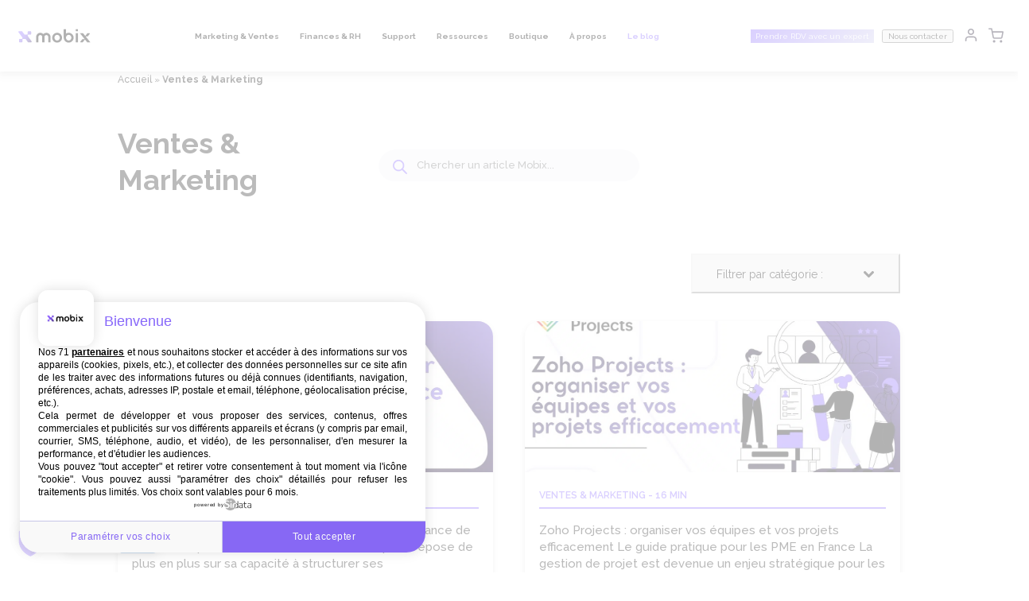

--- FILE ---
content_type: text/html; charset=UTF-8
request_url: https://www.mobix.fr/infos-actualites/ventes-marketing/
body_size: 27783
content:
<!DOCTYPE html>

<html lang="fr-FR">
	<head>
		<meta charset="UTF-8" />
        <meta name="viewport" content="width=device-width, initial-scale=1, viewport-fit=cover">
        <!-- Realfavicon Generator -->
		<script data-minify="1" src="https://www.mobix.fr/wp-content/cache/min/1/js/1xscg2ip/c681c6d127384658a7277c4989e19df0.js?ver=1762281582"></script>
        <link rel="apple-touch-icon" sizes="180x180" href="https://www.mobix.fr/wp-content/themes/mobix/apple-touch-icon.png">
        <link rel="icon" type="image/png" sizes="32x32" href="https://www.mobix.fr/wp-content/themes/mobix/favicon-32x32.png">
        <link rel="icon" type="image/png" sizes="16x16" href="https://www.mobix.fr/wp-content/themes/mobix/favicon-16x16.png">
        <link rel="manifest" href="https://www.mobix.fr/wp-content/themes/mobix/site.webmanifest">
        <link rel="mask-icon" href="https://www.mobix.fr/wp-content/themes/mobix/safari-pinned-tab.svg" color="#8564ff">
        <meta name="msapplication-TileColor" content="#ffffff">
        <meta name="theme-color" content="#ffffff">
        <!-- End Realfavicon Generator -->

		<link rel="profile" href="http://gmpg.org/xfn/11" />
		<link rel="pingback" href="https://www.mobix.fr/xmlrpc.php" />

        <link rel="preconnect" href="https://fonts.googleapis.com">
        <link rel="preconnect" href="https://fonts.gstatic.com" crossorigin>
        <link href="https://fonts.googleapis.com/css2?family=Raleway:wght@400;500;600;700;800&display=swap" rel="stylesheet">

				<!--[if lt IE 9]>
		<script src="https://www.mobix.fr/wp-content/themes/mobix/js/html5.js" type="text/javascript"></script>
		<![endif]-->

		<script src="https://www.google.com/recaptcha/api.js" async defer></script>

		<meta name='robots' content='index, follow, max-image-preview:large, max-snippet:-1, max-video-preview:-1' />
	<style>img:is([sizes="auto" i], [sizes^="auto," i]) { contain-intrinsic-size: 3000px 1500px }</style>
	<link rel="alternate" hreflang="fr" href="https://www.mobix.fr/infos-actualites/ventes-marketing/" />
<link rel="alternate" hreflang="x-default" href="https://www.mobix.fr/infos-actualites/ventes-marketing/" />

<!-- Google Tag Manager for WordPress by gtm4wp.com -->
<script data-cfasync="false" data-pagespeed-no-defer>
	var gtm4wp_datalayer_name = "dataLayer";
	var dataLayer = dataLayer || [];
	const gtm4wp_use_sku_instead = false;
	const gtm4wp_currency = 'EUR';
	const gtm4wp_product_per_impression = false;
	const gtm4wp_clear_ecommerce = false;
	const gtm4wp_datalayer_max_timeout = 2000;
</script>
<!-- End Google Tag Manager for WordPress by gtm4wp.com -->
	<!-- This site is optimized with the Yoast SEO Premium plugin v24.9 (Yoast SEO v25.8) - https://yoast.com/wordpress/plugins/seo/ -->
	<title>Ventes &amp; Marketing | MOBIX</title>
	<meta name="description" content="Découvrez nos articles et ressources pour optimiser vos stratégies de ventes et de marketing. Suivez nos formations pour booster vos performances commerciales." />
	<link rel="canonical" href="https://www.mobix.fr/infos-actualites/ventes-marketing/" />
	<link rel="next" href="https://www.mobix.fr/infos-actualites/ventes-marketing/page/2/" />
	<meta property="og:locale" content="fr_FR" />
	<meta property="og:type" content="article" />
	<meta property="og:title" content="Archives des Ventes &amp; Marketing" />
	<meta property="og:description" content="Découvrez nos articles et ressources pour optimiser vos stratégies de ventes et de marketing. Suivez nos formations pour booster vos performances commerciales." />
	<meta property="og:url" content="https://www.mobix.fr/infos-actualites/ventes-marketing/" />
	<meta property="og:site_name" content="MOBIX" />
	<meta property="og:image" content="https://www.mobix.fr/wp-content/uploads/2023/11/MOBIX-COUVERTURE-ARTICLE-1200-X-675.png" />
	<meta property="og:image:width" content="1200" />
	<meta property="og:image:height" content="675" />
	<meta property="og:image:type" content="image/png" />
	<script type="application/ld+json" class="yoast-schema-graph">{"@context":"https://schema.org","@graph":[{"@type":"CollectionPage","@id":"https://www.mobix.fr/infos-actualites/ventes-marketing/","url":"https://www.mobix.fr/infos-actualites/ventes-marketing/","name":"Ventes & Marketing | MOBIX","isPartOf":{"@id":"https://www.mobix.fr/#website"},"primaryImageOfPage":{"@id":"https://www.mobix.fr/infos-actualites/ventes-marketing/#primaryimage"},"image":{"@id":"https://www.mobix.fr/infos-actualites/ventes-marketing/#primaryimage"},"thumbnailUrl":"https://www.mobix.fr/wp-content/uploads/2026/01/CRM-vs-ERP-MOBIX.jpg","description":"Découvrez nos articles et ressources pour optimiser vos stratégies de ventes et de marketing. Suivez nos formations pour booster vos performances commerciales.","breadcrumb":{"@id":"https://www.mobix.fr/infos-actualites/ventes-marketing/#breadcrumb"},"inLanguage":"fr-FR"},{"@type":"ImageObject","inLanguage":"fr-FR","@id":"https://www.mobix.fr/infos-actualites/ventes-marketing/#primaryimage","url":"https://www.mobix.fr/wp-content/uploads/2026/01/CRM-vs-ERP-MOBIX.jpg","contentUrl":"https://www.mobix.fr/wp-content/uploads/2026/01/CRM-vs-ERP-MOBIX.jpg","width":1920,"height":1080,"caption":"CRM ou ERP : lequel est fait pour votre entreprise ? Comparatif clair, cas concrets PME et conseils d’experts pour faire le bon choix."},{"@type":"BreadcrumbList","@id":"https://www.mobix.fr/infos-actualites/ventes-marketing/#breadcrumb","itemListElement":[{"@type":"ListItem","position":1,"name":"Accueil","item":"https://www.mobix.fr/"},{"@type":"ListItem","position":2,"name":"Ventes &amp; Marketing"}]},{"@type":"WebSite","@id":"https://www.mobix.fr/#website","url":"https://www.mobix.fr/","name":"MOBIX","description":"MOBIX vous accompagne dans votre transition digitale.","publisher":{"@id":"https://www.mobix.fr/#organization"},"alternateName":"MOBIX","potentialAction":[{"@type":"SearchAction","target":{"@type":"EntryPoint","urlTemplate":"https://www.mobix.fr/?s={search_term_string}"},"query-input":{"@type":"PropertyValueSpecification","valueRequired":true,"valueName":"search_term_string"}}],"inLanguage":"fr-FR"},{"@type":"Organization","@id":"https://www.mobix.fr/#organization","name":"MOBIX","alternateName":"MOBIX","url":"https://www.mobix.fr/","logo":{"@type":"ImageObject","inLanguage":"fr-FR","@id":"https://www.mobix.fr/#/schema/logo/image/","url":"https://www.mobix.fr/wp-content/uploads/2023/11/logo_mobix_cube_booking.png","contentUrl":"https://www.mobix.fr/wp-content/uploads/2023/11/logo_mobix_cube_booking.png","width":500,"height":500,"caption":"MOBIX"},"image":{"@id":"https://www.mobix.fr/#/schema/logo/image/"},"sameAs":["https://www.facebook.com/MOBIXZOHOPARTNER","https://x.com/MOBIXGROUP","https://www.linkedin.com/company/mobixfrance/mycompany/","https://www.youtube.com/channel/UC20bsawnfUqvcBZ_Q53al2g"]}]}</script>
	<!-- / Yoast SEO Premium plugin. -->


<link rel="alternate" type="application/rss+xml" title="MOBIX &raquo; Flux" href="https://www.mobix.fr/feed/" />
<link rel="alternate" type="application/rss+xml" title="MOBIX &raquo; Flux des commentaires" href="https://www.mobix.fr/comments/feed/" />
<link rel="alternate" type="application/rss+xml" title="MOBIX &raquo; Flux de la catégorie Ventes &amp; Marketing" href="https://www.mobix.fr/infos-actualites/ventes-marketing/feed/" />
<style id='wp-emoji-styles-inline-css'>

	img.wp-smiley, img.emoji {
		display: inline !important;
		border: none !important;
		box-shadow: none !important;
		height: 1em !important;
		width: 1em !important;
		margin: 0 0.07em !important;
		vertical-align: -0.1em !important;
		background: none !important;
		padding: 0 !important;
	}
</style>
<link rel='stylesheet' id='wp-block-library-css' href='https://www.mobix.fr/wp-includes/css/dist/block-library/style.min.css?ver=6.8.2' media='all' />
<style id='wp-block-library-theme-inline-css'>
.wp-block-audio :where(figcaption){color:#555;font-size:13px;text-align:center}.is-dark-theme .wp-block-audio :where(figcaption){color:#ffffffa6}.wp-block-audio{margin:0 0 1em}.wp-block-code{border:1px solid #ccc;border-radius:4px;font-family:Menlo,Consolas,monaco,monospace;padding:.8em 1em}.wp-block-embed :where(figcaption){color:#555;font-size:13px;text-align:center}.is-dark-theme .wp-block-embed :where(figcaption){color:#ffffffa6}.wp-block-embed{margin:0 0 1em}.blocks-gallery-caption{color:#555;font-size:13px;text-align:center}.is-dark-theme .blocks-gallery-caption{color:#ffffffa6}:root :where(.wp-block-image figcaption){color:#555;font-size:13px;text-align:center}.is-dark-theme :root :where(.wp-block-image figcaption){color:#ffffffa6}.wp-block-image{margin:0 0 1em}.wp-block-pullquote{border-bottom:4px solid;border-top:4px solid;color:currentColor;margin-bottom:1.75em}.wp-block-pullquote cite,.wp-block-pullquote footer,.wp-block-pullquote__citation{color:currentColor;font-size:.8125em;font-style:normal;text-transform:uppercase}.wp-block-quote{border-left:.25em solid;margin:0 0 1.75em;padding-left:1em}.wp-block-quote cite,.wp-block-quote footer{color:currentColor;font-size:.8125em;font-style:normal;position:relative}.wp-block-quote:where(.has-text-align-right){border-left:none;border-right:.25em solid;padding-left:0;padding-right:1em}.wp-block-quote:where(.has-text-align-center){border:none;padding-left:0}.wp-block-quote.is-large,.wp-block-quote.is-style-large,.wp-block-quote:where(.is-style-plain){border:none}.wp-block-search .wp-block-search__label{font-weight:700}.wp-block-search__button{border:1px solid #ccc;padding:.375em .625em}:where(.wp-block-group.has-background){padding:1.25em 2.375em}.wp-block-separator.has-css-opacity{opacity:.4}.wp-block-separator{border:none;border-bottom:2px solid;margin-left:auto;margin-right:auto}.wp-block-separator.has-alpha-channel-opacity{opacity:1}.wp-block-separator:not(.is-style-wide):not(.is-style-dots){width:100px}.wp-block-separator.has-background:not(.is-style-dots){border-bottom:none;height:1px}.wp-block-separator.has-background:not(.is-style-wide):not(.is-style-dots){height:2px}.wp-block-table{margin:0 0 1em}.wp-block-table td,.wp-block-table th{word-break:normal}.wp-block-table :where(figcaption){color:#555;font-size:13px;text-align:center}.is-dark-theme .wp-block-table :where(figcaption){color:#ffffffa6}.wp-block-video :where(figcaption){color:#555;font-size:13px;text-align:center}.is-dark-theme .wp-block-video :where(figcaption){color:#ffffffa6}.wp-block-video{margin:0 0 1em}:root :where(.wp-block-template-part.has-background){margin-bottom:0;margin-top:0;padding:1.25em 2.375em}
</style>
<style id='classic-theme-styles-inline-css'>
/*! This file is auto-generated */
.wp-block-button__link{color:#fff;background-color:#32373c;border-radius:9999px;box-shadow:none;text-decoration:none;padding:calc(.667em + 2px) calc(1.333em + 2px);font-size:1.125em}.wp-block-file__button{background:#32373c;color:#fff;text-decoration:none}
</style>
<style id='global-styles-inline-css'>
:root{--wp--preset--aspect-ratio--square: 1;--wp--preset--aspect-ratio--4-3: 4/3;--wp--preset--aspect-ratio--3-4: 3/4;--wp--preset--aspect-ratio--3-2: 3/2;--wp--preset--aspect-ratio--2-3: 2/3;--wp--preset--aspect-ratio--16-9: 16/9;--wp--preset--aspect-ratio--9-16: 9/16;--wp--preset--color--black: #000000;--wp--preset--color--cyan-bluish-gray: #abb8c3;--wp--preset--color--white: #ffffff;--wp--preset--color--pale-pink: #f78da7;--wp--preset--color--vivid-red: #cf2e2e;--wp--preset--color--luminous-vivid-orange: #ff6900;--wp--preset--color--luminous-vivid-amber: #fcb900;--wp--preset--color--light-green-cyan: #7bdcb5;--wp--preset--color--vivid-green-cyan: #00d084;--wp--preset--color--pale-cyan-blue: #8ed1fc;--wp--preset--color--vivid-cyan-blue: #0693e3;--wp--preset--color--vivid-purple: #9b51e0;--wp--preset--gradient--vivid-cyan-blue-to-vivid-purple: linear-gradient(135deg,rgba(6,147,227,1) 0%,rgb(155,81,224) 100%);--wp--preset--gradient--light-green-cyan-to-vivid-green-cyan: linear-gradient(135deg,rgb(122,220,180) 0%,rgb(0,208,130) 100%);--wp--preset--gradient--luminous-vivid-amber-to-luminous-vivid-orange: linear-gradient(135deg,rgba(252,185,0,1) 0%,rgba(255,105,0,1) 100%);--wp--preset--gradient--luminous-vivid-orange-to-vivid-red: linear-gradient(135deg,rgba(255,105,0,1) 0%,rgb(207,46,46) 100%);--wp--preset--gradient--very-light-gray-to-cyan-bluish-gray: linear-gradient(135deg,rgb(238,238,238) 0%,rgb(169,184,195) 100%);--wp--preset--gradient--cool-to-warm-spectrum: linear-gradient(135deg,rgb(74,234,220) 0%,rgb(151,120,209) 20%,rgb(207,42,186) 40%,rgb(238,44,130) 60%,rgb(251,105,98) 80%,rgb(254,248,76) 100%);--wp--preset--gradient--blush-light-purple: linear-gradient(135deg,rgb(255,206,236) 0%,rgb(152,150,240) 100%);--wp--preset--gradient--blush-bordeaux: linear-gradient(135deg,rgb(254,205,165) 0%,rgb(254,45,45) 50%,rgb(107,0,62) 100%);--wp--preset--gradient--luminous-dusk: linear-gradient(135deg,rgb(255,203,112) 0%,rgb(199,81,192) 50%,rgb(65,88,208) 100%);--wp--preset--gradient--pale-ocean: linear-gradient(135deg,rgb(255,245,203) 0%,rgb(182,227,212) 50%,rgb(51,167,181) 100%);--wp--preset--gradient--electric-grass: linear-gradient(135deg,rgb(202,248,128) 0%,rgb(113,206,126) 100%);--wp--preset--gradient--midnight: linear-gradient(135deg,rgb(2,3,129) 0%,rgb(40,116,252) 100%);--wp--preset--font-size--small: 13px;--wp--preset--font-size--medium: 20px;--wp--preset--font-size--large: 36px;--wp--preset--font-size--x-large: 42px;--wp--preset--spacing--20: 0.44rem;--wp--preset--spacing--30: 0.67rem;--wp--preset--spacing--40: 1rem;--wp--preset--spacing--50: 1.5rem;--wp--preset--spacing--60: 2.25rem;--wp--preset--spacing--70: 3.38rem;--wp--preset--spacing--80: 5.06rem;--wp--preset--shadow--natural: 6px 6px 9px rgba(0, 0, 0, 0.2);--wp--preset--shadow--deep: 12px 12px 50px rgba(0, 0, 0, 0.4);--wp--preset--shadow--sharp: 6px 6px 0px rgba(0, 0, 0, 0.2);--wp--preset--shadow--outlined: 6px 6px 0px -3px rgba(255, 255, 255, 1), 6px 6px rgba(0, 0, 0, 1);--wp--preset--shadow--crisp: 6px 6px 0px rgba(0, 0, 0, 1);}:where(.is-layout-flex){gap: 0.5em;}:where(.is-layout-grid){gap: 0.5em;}body .is-layout-flex{display: flex;}.is-layout-flex{flex-wrap: wrap;align-items: center;}.is-layout-flex > :is(*, div){margin: 0;}body .is-layout-grid{display: grid;}.is-layout-grid > :is(*, div){margin: 0;}:where(.wp-block-columns.is-layout-flex){gap: 2em;}:where(.wp-block-columns.is-layout-grid){gap: 2em;}:where(.wp-block-post-template.is-layout-flex){gap: 1.25em;}:where(.wp-block-post-template.is-layout-grid){gap: 1.25em;}.has-black-color{color: var(--wp--preset--color--black) !important;}.has-cyan-bluish-gray-color{color: var(--wp--preset--color--cyan-bluish-gray) !important;}.has-white-color{color: var(--wp--preset--color--white) !important;}.has-pale-pink-color{color: var(--wp--preset--color--pale-pink) !important;}.has-vivid-red-color{color: var(--wp--preset--color--vivid-red) !important;}.has-luminous-vivid-orange-color{color: var(--wp--preset--color--luminous-vivid-orange) !important;}.has-luminous-vivid-amber-color{color: var(--wp--preset--color--luminous-vivid-amber) !important;}.has-light-green-cyan-color{color: var(--wp--preset--color--light-green-cyan) !important;}.has-vivid-green-cyan-color{color: var(--wp--preset--color--vivid-green-cyan) !important;}.has-pale-cyan-blue-color{color: var(--wp--preset--color--pale-cyan-blue) !important;}.has-vivid-cyan-blue-color{color: var(--wp--preset--color--vivid-cyan-blue) !important;}.has-vivid-purple-color{color: var(--wp--preset--color--vivid-purple) !important;}.has-black-background-color{background-color: var(--wp--preset--color--black) !important;}.has-cyan-bluish-gray-background-color{background-color: var(--wp--preset--color--cyan-bluish-gray) !important;}.has-white-background-color{background-color: var(--wp--preset--color--white) !important;}.has-pale-pink-background-color{background-color: var(--wp--preset--color--pale-pink) !important;}.has-vivid-red-background-color{background-color: var(--wp--preset--color--vivid-red) !important;}.has-luminous-vivid-orange-background-color{background-color: var(--wp--preset--color--luminous-vivid-orange) !important;}.has-luminous-vivid-amber-background-color{background-color: var(--wp--preset--color--luminous-vivid-amber) !important;}.has-light-green-cyan-background-color{background-color: var(--wp--preset--color--light-green-cyan) !important;}.has-vivid-green-cyan-background-color{background-color: var(--wp--preset--color--vivid-green-cyan) !important;}.has-pale-cyan-blue-background-color{background-color: var(--wp--preset--color--pale-cyan-blue) !important;}.has-vivid-cyan-blue-background-color{background-color: var(--wp--preset--color--vivid-cyan-blue) !important;}.has-vivid-purple-background-color{background-color: var(--wp--preset--color--vivid-purple) !important;}.has-black-border-color{border-color: var(--wp--preset--color--black) !important;}.has-cyan-bluish-gray-border-color{border-color: var(--wp--preset--color--cyan-bluish-gray) !important;}.has-white-border-color{border-color: var(--wp--preset--color--white) !important;}.has-pale-pink-border-color{border-color: var(--wp--preset--color--pale-pink) !important;}.has-vivid-red-border-color{border-color: var(--wp--preset--color--vivid-red) !important;}.has-luminous-vivid-orange-border-color{border-color: var(--wp--preset--color--luminous-vivid-orange) !important;}.has-luminous-vivid-amber-border-color{border-color: var(--wp--preset--color--luminous-vivid-amber) !important;}.has-light-green-cyan-border-color{border-color: var(--wp--preset--color--light-green-cyan) !important;}.has-vivid-green-cyan-border-color{border-color: var(--wp--preset--color--vivid-green-cyan) !important;}.has-pale-cyan-blue-border-color{border-color: var(--wp--preset--color--pale-cyan-blue) !important;}.has-vivid-cyan-blue-border-color{border-color: var(--wp--preset--color--vivid-cyan-blue) !important;}.has-vivid-purple-border-color{border-color: var(--wp--preset--color--vivid-purple) !important;}.has-vivid-cyan-blue-to-vivid-purple-gradient-background{background: var(--wp--preset--gradient--vivid-cyan-blue-to-vivid-purple) !important;}.has-light-green-cyan-to-vivid-green-cyan-gradient-background{background: var(--wp--preset--gradient--light-green-cyan-to-vivid-green-cyan) !important;}.has-luminous-vivid-amber-to-luminous-vivid-orange-gradient-background{background: var(--wp--preset--gradient--luminous-vivid-amber-to-luminous-vivid-orange) !important;}.has-luminous-vivid-orange-to-vivid-red-gradient-background{background: var(--wp--preset--gradient--luminous-vivid-orange-to-vivid-red) !important;}.has-very-light-gray-to-cyan-bluish-gray-gradient-background{background: var(--wp--preset--gradient--very-light-gray-to-cyan-bluish-gray) !important;}.has-cool-to-warm-spectrum-gradient-background{background: var(--wp--preset--gradient--cool-to-warm-spectrum) !important;}.has-blush-light-purple-gradient-background{background: var(--wp--preset--gradient--blush-light-purple) !important;}.has-blush-bordeaux-gradient-background{background: var(--wp--preset--gradient--blush-bordeaux) !important;}.has-luminous-dusk-gradient-background{background: var(--wp--preset--gradient--luminous-dusk) !important;}.has-pale-ocean-gradient-background{background: var(--wp--preset--gradient--pale-ocean) !important;}.has-electric-grass-gradient-background{background: var(--wp--preset--gradient--electric-grass) !important;}.has-midnight-gradient-background{background: var(--wp--preset--gradient--midnight) !important;}.has-small-font-size{font-size: var(--wp--preset--font-size--small) !important;}.has-medium-font-size{font-size: var(--wp--preset--font-size--medium) !important;}.has-large-font-size{font-size: var(--wp--preset--font-size--large) !important;}.has-x-large-font-size{font-size: var(--wp--preset--font-size--x-large) !important;}
:where(.wp-block-post-template.is-layout-flex){gap: 1.25em;}:where(.wp-block-post-template.is-layout-grid){gap: 1.25em;}
:where(.wp-block-columns.is-layout-flex){gap: 2em;}:where(.wp-block-columns.is-layout-grid){gap: 2em;}
:root :where(.wp-block-pullquote){font-size: 1.5em;line-height: 1.6;}
</style>
<link data-minify="1" rel='stylesheet' id='dashicons-css' href='https://www.mobix.fr/wp-content/cache/min/1/wp-includes/css/dashicons.min.css?ver=1762281576' media='all' />
<link rel='stylesheet' id='post-views-counter-frontend-css' href='https://www.mobix.fr/wp-content/plugins/post-views-counter/css/frontend.min.css?ver=1.5.2' media='all' />
<link data-minify="1" rel='stylesheet' id='wcml-dropdown-0-css' href='https://www.mobix.fr/wp-content/cache/min/1/wp-content/plugins/woocommerce-multilingual/templates/currency-switchers/legacy-dropdown/style.css?ver=1762281576' media='all' />
<link data-minify="1" rel='stylesheet' id='woocommerce-layout-css' href='https://www.mobix.fr/wp-content/cache/min/1/wp-content/plugins/woocommerce/assets/css/woocommerce-layout.css?ver=1762281576' media='all' />
<link data-minify="1" rel='stylesheet' id='woocommerce-smallscreen-css' href='https://www.mobix.fr/wp-content/cache/min/1/wp-content/plugins/woocommerce/assets/css/woocommerce-smallscreen.css?ver=1762281576' media='only screen and (max-width: 768px)' />
<link data-minify="1" rel='stylesheet' id='woocommerce-general-css' href='https://www.mobix.fr/wp-content/cache/min/1/wp-content/plugins/woocommerce/assets/css/woocommerce.css?ver=1762281576' media='all' />
<style id='woocommerce-inline-inline-css'>
.woocommerce form .form-row .required { visibility: visible; }
</style>
<link rel='stylesheet' id='wpml-legacy-dropdown-click-0-css' href='https://www.mobix.fr/wp-content/plugins/sitepress-multilingual-cms/templates/language-switchers/legacy-dropdown-click/style.min.css?ver=1' media='all' />
<link data-minify="1" rel='stylesheet' id='wpcss-feather-css' href='https://www.mobix.fr/wp-content/cache/min/1/wp-content/plugins/wpc-share-cart/assets/libs/feather/feather.css?ver=1762281576' media='all' />
<link data-minify="1" rel='stylesheet' id='wpcss-frontend-css' href='https://www.mobix.fr/wp-content/cache/min/1/wp-content/plugins/wpc-share-cart/assets/css/frontend.css?ver=1762281576' media='all' />
<link data-minify="1" rel='stylesheet' id='brands-styles-css' href='https://www.mobix.fr/wp-content/cache/min/1/wp-content/plugins/woocommerce/assets/css/brands.css?ver=1762281576' media='all' />
<link rel='stylesheet' id='dgwt-wcas-style-css' href='https://www.mobix.fr/wp-content/plugins/ajax-search-for-woocommerce/assets/css/style.min.css?ver=1.30.0' media='all' />
<link data-minify="1" rel='stylesheet' id='style-de-css' href='https://www.mobix.fr/wp-content/cache/min/1/wp-content/themes/mobix/assets/css/main.css?ver=1762281582' media='all' />
<script src="https://www.mobix.fr/wp-includes/js/jquery/jquery.min.js?ver=3.7.1" id="jquery-core-js"></script>
<script src="https://www.mobix.fr/wp-includes/js/jquery/jquery-migrate.min.js?ver=3.4.1" id="jquery-migrate-js"></script>
<script id="jquery-js-after">
if (typeof (window.wpfReadyList) == "undefined") {
			var v = jQuery.fn.jquery;
			if (v && parseInt(v) >= 3 && window.self === window.top) {
				var readyList=[];
				window.originalReadyMethod = jQuery.fn.ready;
				jQuery.fn.ready = function(){
					if(arguments.length && arguments.length > 0 && typeof arguments[0] === "function") {
						readyList.push({"c": this, "a": arguments});
					}
					return window.originalReadyMethod.apply( this, arguments );
				};
				window.wpfReadyList = readyList;
			}}
</script>
<script id="wpml-cookie-js-extra">
var wpml_cookies = {"wp-wpml_current_language":{"value":"fr","expires":1,"path":"\/"}};
var wpml_cookies = {"wp-wpml_current_language":{"value":"fr","expires":1,"path":"\/"}};
</script>
<script data-minify="1" src="https://www.mobix.fr/wp-content/cache/min/1/wp-content/plugins/sitepress-multilingual-cms/res/js/cookies/language-cookie.js?ver=1762281582" id="wpml-cookie-js" defer data-wp-strategy="defer"></script>
<script src="https://www.mobix.fr/wp-content/plugins/woocommerce/assets/js/jquery-blockui/jquery.blockUI.min.js?ver=2.7.0-wc.9.8.2" id="jquery-blockui-js" defer data-wp-strategy="defer"></script>
<script id="wc-add-to-cart-js-extra">
var wc_add_to_cart_params = {"ajax_url":"\/wp-admin\/admin-ajax.php","wc_ajax_url":"\/?wc-ajax=%%endpoint%%","i18n_view_cart":"Voir le panier","cart_url":"https:\/\/www.mobix.fr\/panier\/","is_cart":"","cart_redirect_after_add":"no"};
</script>
<script src="https://www.mobix.fr/wp-content/plugins/woocommerce/assets/js/frontend/add-to-cart.min.js?ver=9.8.2" id="wc-add-to-cart-js" defer data-wp-strategy="defer"></script>
<script src="https://www.mobix.fr/wp-content/plugins/woocommerce/assets/js/js-cookie/js.cookie.min.js?ver=2.1.4-wc.9.8.2" id="js-cookie-js" defer data-wp-strategy="defer"></script>
<script id="woocommerce-js-extra">
var woocommerce_params = {"ajax_url":"\/wp-admin\/admin-ajax.php","wc_ajax_url":"\/?wc-ajax=%%endpoint%%","i18n_password_show":"Afficher le mot de passe","i18n_password_hide":"Masquer le mot de passe"};
</script>
<script src="https://www.mobix.fr/wp-content/plugins/woocommerce/assets/js/frontend/woocommerce.min.js?ver=9.8.2" id="woocommerce-js" defer data-wp-strategy="defer"></script>
<script src="https://www.mobix.fr/wp-content/plugins/sitepress-multilingual-cms/templates/language-switchers/legacy-dropdown-click/script.min.js?ver=1" id="wpml-legacy-dropdown-click-0-js"></script>
<link rel="https://api.w.org/" href="https://www.mobix.fr/wp-json/" /><link rel="alternate" title="JSON" type="application/json" href="https://www.mobix.fr/wp-json/wp/v2/categories/174" /><link rel="EditURI" type="application/rsd+xml" title="RSD" href="https://www.mobix.fr/xmlrpc.php?rsd" />
<meta name="generator" content="WordPress 6.8.2" />
<meta name="generator" content="WooCommerce 9.8.2" />
<meta name="generator" content="WPML ver:4.7.3 stt:4;" />

<!-- Google Tag Manager for WordPress by gtm4wp.com -->
<!-- GTM Container placement set to footer -->
<script data-cfasync="false" data-pagespeed-no-defer>
	var dataLayer_content = {"pagePostType":"post","pagePostType2":"category-post","pageCategory":["ventes-marketing"],"customerTotalOrders":0,"customerTotalOrderValue":0,"customerFirstName":"","customerLastName":"","customerBillingFirstName":"","customerBillingLastName":"","customerBillingCompany":"","customerBillingAddress1":"","customerBillingAddress2":"","customerBillingCity":"","customerBillingState":"","customerBillingPostcode":"","customerBillingCountry":"","customerBillingEmail":"","customerBillingEmailHash":"","customerBillingPhone":"","customerShippingFirstName":"","customerShippingLastName":"","customerShippingCompany":"","customerShippingAddress1":"","customerShippingAddress2":"","customerShippingCity":"","customerShippingState":"","customerShippingPostcode":"","customerShippingCountry":"","cartContent":{"totals":{"applied_coupons":[],"discount_total":0,"subtotal":0,"total":0},"items":[]}};
	dataLayer.push( dataLayer_content );
</script>
<script data-cfasync="false" data-pagespeed-no-defer>
(function(w,d,s,l,i){w[l]=w[l]||[];w[l].push({'gtm.start':
new Date().getTime(),event:'gtm.js'});var f=d.getElementsByTagName(s)[0],
j=d.createElement(s),dl=l!='dataLayer'?'&l='+l:'';j.async=true;j.src=
'//www.googletagmanager.com/gtm.js?id='+i+dl;f.parentNode.insertBefore(j,f);
})(window,document,'script','dataLayer','GTM-TM8ZNKV');
</script>
<!-- End Google Tag Manager for WordPress by gtm4wp.com -->		<style>
			.dgwt-wcas-ico-magnifier,.dgwt-wcas-ico-magnifier-handler{max-width:20px}.dgwt-wcas-style-pirx .dgwt-wcas-sf-wrapp{background-color:#fff}.dgwt-wcas-search-wrapp .dgwt-wcas-sf-wrapp input[type=search].dgwt-wcas-search-input,.dgwt-wcas-search-wrapp .dgwt-wcas-sf-wrapp input[type=search].dgwt-wcas-search-input:hover,.dgwt-wcas-search-wrapp .dgwt-wcas-sf-wrapp input[type=search].dgwt-wcas-search-input:focus{background-color:#f5f6fa;color:#000;border-color:#fff}.dgwt-wcas-sf-wrapp input[type=search].dgwt-wcas-search-input::placeholder{color:#000;opacity:.3}.dgwt-wcas-sf-wrapp input[type=search].dgwt-wcas-search-input::-webkit-input-placeholder{color:#000;opacity:.3}.dgwt-wcas-sf-wrapp input[type=search].dgwt-wcas-search-input:-moz-placeholder{color:#000;opacity:.3}.dgwt-wcas-sf-wrapp input[type=search].dgwt-wcas-search-input::-moz-placeholder{color:#000;opacity:.3}.dgwt-wcas-sf-wrapp input[type=search].dgwt-wcas-search-input:-ms-input-placeholder{color:#000}.dgwt-wcas-no-submit.dgwt-wcas-search-wrapp .dgwt-wcas-ico-magnifier path,.dgwt-wcas-search-wrapp .dgwt-wcas-close path{fill:#000}.dgwt-wcas-loader-circular-path{stroke:#000}.dgwt-wcas-preloader{opacity:.6}.dgwt-wcas-search-wrapp .dgwt-wcas-sf-wrapp .dgwt-wcas-search-submit::before{}.dgwt-wcas-search-wrapp .dgwt-wcas-sf-wrapp .dgwt-wcas-search-submit:hover::before,.dgwt-wcas-search-wrapp .dgwt-wcas-sf-wrapp .dgwt-wcas-search-submit:focus::before{}.dgwt-wcas-search-wrapp .dgwt-wcas-sf-wrapp .dgwt-wcas-search-submit,.dgwt-wcas-om-bar .dgwt-wcas-om-return{color:#2ba149}.dgwt-wcas-search-wrapp .dgwt-wcas-ico-magnifier,.dgwt-wcas-search-wrapp .dgwt-wcas-sf-wrapp .dgwt-wcas-search-submit svg path,.dgwt-wcas-om-bar .dgwt-wcas-om-return svg path{fill:#2ba149}.dgwt-wcas-suggestions-wrapp,.dgwt-wcas-details-wrapp{background-color:#f5f6fa}		</style>
		<!-- Google site verification - Google for WooCommerce -->
<meta name="google-site-verification" content="n30C7Fp6nF_I-cAQqomXXcbQhKs7RGzXRGKhd2Mftwc" />
	<noscript><style>.woocommerce-product-gallery{ opacity: 1 !important; }</style></noscript>
	<meta name="generator" content="Elementor 3.31.3; features: e_font_icon_svg, additional_custom_breakpoints, e_element_cache; settings: css_print_method-external, google_font-enabled, font_display-swap">
			<style>
				.e-con.e-parent:nth-of-type(n+4):not(.e-lazyloaded):not(.e-no-lazyload),
				.e-con.e-parent:nth-of-type(n+4):not(.e-lazyloaded):not(.e-no-lazyload) * {
					background-image: none !important;
				}
				@media screen and (max-height: 1024px) {
					.e-con.e-parent:nth-of-type(n+3):not(.e-lazyloaded):not(.e-no-lazyload),
					.e-con.e-parent:nth-of-type(n+3):not(.e-lazyloaded):not(.e-no-lazyload) * {
						background-image: none !important;
					}
				}
				@media screen and (max-height: 640px) {
					.e-con.e-parent:nth-of-type(n+2):not(.e-lazyloaded):not(.e-no-lazyload),
					.e-con.e-parent:nth-of-type(n+2):not(.e-lazyloaded):not(.e-no-lazyload) * {
						background-image: none !important;
					}
				}
			</style>
			<link rel="icon" href="https://www.mobix.fr/wp-content/uploads/2025/10/cropped-Mobix-Logo_Couleurs_BG-Blanc-3-32x32.png" sizes="32x32" />
<link rel="icon" href="https://www.mobix.fr/wp-content/uploads/2025/10/cropped-Mobix-Logo_Couleurs_BG-Blanc-3-192x192.png" sizes="192x192" />
<link rel="apple-touch-icon" href="https://www.mobix.fr/wp-content/uploads/2025/10/cropped-Mobix-Logo_Couleurs_BG-Blanc-3-180x180.png" />
<meta name="msapplication-TileImage" content="https://www.mobix.fr/wp-content/uploads/2025/10/cropped-Mobix-Logo_Couleurs_BG-Blanc-3-270x270.png" />
		<style id="wp-custom-css">
			@media screen and (max-width: 450px) {
	.footer-contact-partners > img.image.wp-image-40767.attachment-medium.size-medium{
		width:500px!important;
		height:auto!important;
	}
	
	
		</style>
		
		<script>
			/*jQuery(document).on('ready', function () {
				if (getCookieValue(getCookie('de-it-rgpd'), 'analytics') + '' != 'true') {
					// @TODO GA anonymizeIp true
				}
			});*/
		</script>
		
	    <title>MOBIX digital partner IA et Zoho</title>
    <script type="application/ld+json">
    {
      "@context": "https://schema.org",
      "@type": "Organization",
      "url": "https://www.mobix.fr",
      "sameAs": [
        "https://www.linkedin.com/company/mobixfrance/",
        "https://www.youtube.com/@MobixFr"
      ],
      "logo": "https://www.mobix.fr/wp-content/uploads/2024/07/MOBIX-LOGO-612-X-237-1.png",
      "name": "MOBIX",
      "description": "MOBIX accompagne les entreprises dans leur transformation digitale grâce aux solutions Zoho et à l’intelligence artificielle.",
      "email": "contact@mobix.fr",
      "telephone": "+33 5 79 98 01 24",
      "address": {
        "@type": "PostalAddress",
        "streetAddress": "19 Av. du Huit Mai 1945, 31460 Caraman",
        "addressLocality": "Caraman",
        "addressCountry": "FR",
        "addressRegion": "Occitanie",
        "postalCode": "31460"
      },
      "vatID": "FR71523102234",
	  "iso6523Code": "0002:52310223400045"
    }
    </script>
	<meta name="generator" content="WP Rocket 3.18.3" data-wpr-features="wpr_minify_js wpr_image_dimensions wpr_cache_webp wpr_minify_css wpr_preload_links wpr_desktop" /></head>

	<body class="archive category category-ventes-marketing category-174 wp-custom-logo wp-embed-responsive wp-theme-mobix theme-mobix woocommerce-no-js elementor-default elementor-kit-47062">
        <!-- Logo Zoho partner premium -->
        <div data-rocket-location-hash="a3e74489c1e0f29fc36e2f64496948ed" class="zoho-partner-premium">
            <img width="512" height="151" src="https://www.mobix.fr/wp-content/themes/mobix/assets/images/zoho-partner-premium.png" alt="Zoho partner premium" />
        </div>
		<a class="skip-link screen-reader-text" href="#top">Aller au contenu</a>

		<header data-rocket-location-hash="f17990ffdf591d66466d6187c45ecbfe" id="masthead" class="header">
			<div data-rocket-location-hash="7d2657e8035c80c5aea8400a70f07cde" class="header-container">
				<div data-rocket-location-hash="2322afc5a28a58eac4ea224d4a383641" class="header-content container container--full">
					<button type="button" class="button-toggle-menu button-reset">
						<span class="lines"></span>
					</button>
				</div>

									<a id="logo-digital-effervescence" class="home-link" href="https://www.mobix.fr/" title="MOBIX" rel="home">
						<img width="2645" height="941" src="https://www.mobix.fr/wp-content/themes/mobix/assets/svg/Mobix-Logo_Couleurs_BG_Blanc.svg" alt="Mobix Tech logo" />
					</a>
				
				<div data-rocket-location-hash="5cd5940341203f57af0c6567f22595ea" class="header-menu">
					<nav class="main-navigation-container" aria-label="Menu principal">
						<ul id="menu-menu-principal" class="main-navigation" role="menubar"><li id="menu-item-543" class="menu-item menu-item-type-custom menu-item-object-custom menu-item-has-children menu-item-submenu-columns-4 menu-item-submenu-lines-3 menu-item-solution menu-item-has-menu-item-block menu-item-543"><a aria-haspopup="true" aria-expanded="false">Marketing &#038; Ventes</a>
<ul class="sub-menu">
	<li id="menu-item-87" class="menu-item menu-item-type-post_type menu-item-object-page menu-item-solution menu-item-87"><a href="https://www.mobix.fr/devis-erp-gestion-entreprise/zoho-crm/">Zoho CRM <span class="menu-item-description">Le logiciel de gestion de la relation client</span></a></li>
	<li id="menu-item-45111" class="menu-item menu-item-type-post_type menu-item-object-page menu-item-45111"><a href="https://www.mobix.fr/mobix-aircall-revolutionnez-votre-telephonie-dentreprise-avec-lintegration-zoho/">MOBIX &#038; Aircall <span class="menu-item-description">Révolutionnez votre téléphonie d’entreprise avec l’Intégration Zoho</span></a></li>
	<li id="menu-item-43341" class="menu-item menu-item-type-post_type menu-item-object-page menu-item-43341"><a href="https://www.mobix.fr/devis-erp-gestion-entreprise/zoho-bigin/">Zoho Bigin <span class="menu-item-description">La solution CRM intuitive pour les petites entreprises</span></a></li>
	<li id="menu-item-20" class="menu-item menu-item-type-post_type menu-item-object-page menu-item-solution menu-item-20"><a href="https://www.mobix.fr/outil-marketing-web-digital/zoho-campaigns/">Zoho Campaigns <span class="menu-item-description">Créez et gérez vos campagnes email de A à Z pour un marketing personnalisé</span></a></li>
	<li id="menu-item-23" class="menu-item menu-item-type-post_type menu-item-object-page menu-item-solution menu-item-23"><a href="https://www.mobix.fr/outil-marketing-web-digital/zoho-social/">Zoho Social <span class="menu-item-description">Planifiez vos publications et gérez vos performances pour développer votre présence sur les réseaux sociaux
</span></a></li>
	<li id="menu-item-50" class="menu-item menu-item-type-post_type menu-item-object-page menu-item-solution menu-item-50"><a href="https://www.mobix.fr/outil-marketing-web-digital/zoho-forms/">Zoho Forms <span class="menu-item-description">Créez vos formulaires en ligne et réunissez des données très simplement</span></a></li>
	<li id="menu-item-49" class="menu-item menu-item-type-post_type menu-item-object-page menu-item-solution menu-item-49"><a href="https://www.mobix.fr/outil-marketing-web-digital/zoho-pagesense/">Zoho PageSense <span class="menu-item-description">Personnalisez la navigation et optimisez le taux de conversion sur votre site web</span></a></li>
	<li id="menu-item-51" class="menu-item menu-item-type-post_type menu-item-object-page menu-item-solution menu-item-51"><a href="https://www.mobix.fr/outil-marketing-web-digital/zoho-survey/">Zoho Survey <span class="menu-item-description">Création de sondages sur mesure et analyse des résultats : restez toujours à l’écoute</span></a></li>
	<li id="menu-item-55" class="menu-item menu-item-type-post_type menu-item-object-page menu-item-solution menu-item-55"><a href="https://www.mobix.fr/outil-marketing-web-digital/zoho-sales-iq/">Zoho Sales IQ <span class="menu-item-description">Améliorez l’engagement des visiteurs sur votre site web avec le logiciel de tchat en ligne</span></a></li>
	<li id="menu-item-47" class="menu-item menu-item-type-post_type menu-item-object-page menu-item-solution menu-item-47"><a href="https://www.mobix.fr/outil-marketing-web-digital/zoho-sign/">Zoho Sign <span class="menu-item-description">La signature numérique et sécurisée de A à Z</span></a></li>
	<li id="menu-item-30" class="menu-item menu-item-type-custom menu-item-object-custom menu-item-block menu-item-30"><div>Zoho One <span class="menu-item-description">Contient plus de 40 applications pour gérer l’ensemble de vos services marketing, communication, planification, vente, achats, support, ressources humaines, finances et comptabilité</span></div><a href="https://www.mobix.fr/applications-zoho-one" class="button button--orange">Zoho One</a></li>
</ul>
</li>
<li id="menu-item-544" class="menu-item menu-item-type-custom menu-item-object-custom menu-item-has-children menu-item-submenu-columns-3 menu-item-submenu-lines-3 menu-item-solution menu-item-has-menu-item-block menu-item-544"><a aria-haspopup="true" aria-expanded="false">Finances &#038; RH</a>
<ul class="sub-menu">
	<li id="menu-item-40214" class="menu-item menu-item-type-post_type menu-item-object-page menu-item-solution menu-item-40214"><a href="https://www.mobix.fr/devis-erp-gestion-entreprise/zoho-people/">Zoho People <span class="menu-item-description">Simplifiez vos processus RH</span></a></li>
	<li id="menu-item-40233" class="menu-item menu-item-type-post_type menu-item-object-page menu-item-solution menu-item-40233"><a href="https://www.mobix.fr/devis-erp-gestion-entreprise/zoho-recruit/">Zoho Recruit <span class="menu-item-description">La solution idéale pour l’acquisition de talents</span></a></li>
	<li id="menu-item-309" class="menu-item menu-item-type-post_type menu-item-object-page menu-item-solution menu-item-309"><a href="https://www.mobix.fr/devis-erp-gestion-entreprise/zoho-books/">Zoho Books <span class="menu-item-description">Le logiciel qui facilite votre comptabilité en ligne</span></a></li>
	<li id="menu-item-308" class="menu-item menu-item-type-post_type menu-item-object-page menu-item-solution menu-item-308"><a href="https://www.mobix.fr/devis-erp-gestion-entreprise/zoho-inventory/">Zoho Inventory <span class="menu-item-description">Gérez efficacement vos stocks et vos commandes</span></a></li>
	<li id="menu-item-40238" class="menu-item menu-item-type-post_type menu-item-object-page menu-item-solution menu-item-40238"><a href="https://www.mobix.fr/devis-erp-gestion-entreprise/zoho-billing/">Zoho Billing <span class="menu-item-description">Le logiciel de gestion des abonnements de vos clients</span></a></li>
	<li id="menu-item-413" class="menu-item menu-item-type-custom menu-item-object-custom menu-item-block menu-item-413"><div>Zoho One <span class="menu-item-description">Contient plus de 40 applications pour gérer l’ensemble de vos services marketing, communication, planification, vente, achats, support, ressources humaines, finances et comptabilité</span></div><a href="https://www.mobix.fr/applications-zoho-one" class="button button--orange">Zoho One</a></li>
</ul>
</li>
<li id="menu-item-40337" class="menu-item menu-item-type-custom menu-item-object-custom menu-item-has-children menu-item-submenu-columns-3 menu-item-submenu-lines-3 menu-item-solution menu-item-has-menu-item-block menu-item-40337"><a aria-haspopup="true" aria-expanded="false">Support</a>
<ul class="sub-menu">
	<li id="menu-item-84" class="menu-item menu-item-type-post_type menu-item-object-page menu-item-solution menu-item-84"><a href="https://www.mobix.fr/devis-erp-gestion-entreprise/zoho-project/">Zoho Projects <span class="menu-item-description">Le logiciel qui facilite la gestion de projet</span></a></li>
	<li id="menu-item-43493" class="menu-item menu-item-type-post_type menu-item-object-page menu-item-43493"><a href="https://www.mobix.fr/devis-erp-gestion-entreprise/zoho-sprints/">Zoho Sprints <span class="menu-item-description">Planifiez et organisez toutes les étapes de vos projets.</span></a></li>
	<li id="menu-item-91" class="menu-item menu-item-type-post_type menu-item-object-page menu-item-solution menu-item-91"><a href="https://www.mobix.fr/outil-marketing-web-digital/zoho-analytics/">Zoho Analytics <span class="menu-item-description">Transformez vos données en tableaux de bord analytiques</span></a></li>
	<li id="menu-item-40199" class="menu-item menu-item-type-post_type menu-item-object-page menu-item-solution menu-item-40199"><a href="https://www.mobix.fr/devis-erp-gestion-entreprise/zoho-desk/">Zoho Desk <span class="menu-item-description">La solution pour votre service client</span></a></li>
	<li id="menu-item-40188" class="menu-item menu-item-type-post_type menu-item-object-page menu-item-solution menu-item-40188"><a href="https://www.mobix.fr/outil-marketing-web-digital/zoho-creator/">Zoho Creator <span class="menu-item-description">Créez des solutions performantes plus rapidement</span></a></li>
	<li id="menu-item-418" class="menu-item menu-item-type-post_type menu-item-object-page menu-item-solution menu-item-418"><a href="https://www.mobix.fr/devis-erp-gestion-entreprise/zoho-vault/">Zoho Vault <span class="menu-item-description">La gestion des mots de passe devient synonyme de sécurité numérique pour votre entreprise</span></a></li>
	<li id="menu-item-45708" class="menu-item menu-item-type-post_type menu-item-object-page menu-item-45708"><a href="https://www.mobix.fr/outil-marketing-web-digital/zoho-routeiq/">Zoho RouteIQ</a></li>
	<li id="menu-item-40338" class="menu-item menu-item-type-custom menu-item-object-custom menu-item-block menu-item-40338"><div>Zoho One <span class="menu-item-description">Contient plus de 40 applications pour gérer l’ensemble de vos services marketing, communication, planification, vente, achats, support, ressources humaines, finances et comptabilité</span></div><a href="https://www.mobix.fr/applications-zoho-one" class="button button--orange">Zoho One</a></li>
</ul>
</li>
<li id="menu-item-43224" class="menu-item menu-item-type-custom menu-item-object-custom menu-item-has-children menu-item-submenu-columns-2 menu-item-submenu-lines-3 menu-item-43224"><a href="https://mobix.fr/ressources/" aria-haspopup="true" aria-expanded="false">Ressources</a>
<ul class="sub-menu">
	<li id="menu-item-43512" class="menu-item menu-item-type-post_type menu-item-object-page menu-item-43512"><a href="https://www.mobix.fr/ressources-zoho/formation/">Formation intra / inter <span class="menu-item-description">Découvrez notre offre de formation</span></a></li>
	<li id="menu-item-43868" class="menu-item menu-item-type-post_type menu-item-object-page menu-item-43868"><a href="https://www.mobix.fr/ressources-zoho/formation/en-ligne/">Formation en Ligne <span class="menu-item-description">Profitez de nos formations en ligne à votre rythme</span></a></li>
	<li id="menu-item-43226" class="menu-item menu-item-type-post_type menu-item-object-page menu-item-43226"><a href="https://www.mobix.fr/ressources-zoho/fiches-techniques-daide/">Fiches techniques d’aide <span class="menu-item-description">Appropriez-vous Zoho grâce aux ressources bichonnées par nos experts</span></a></li>
	<li id="menu-item-45278" class="menu-item menu-item-type-post_type menu-item-object-page menu-item-45278"><a href="https://www.mobix.fr/buddy-ai-par-mobix/">ZTEAM BUDDY AI <span class="menu-item-description">Optimisez votre productivité et prenez des décisions éclairées avec BUDDY AI</span></a></li>
	<li id="menu-item-43225" class="menu-item menu-item-type-post_type menu-item-object-page menu-item-43225"><a href="https://www.mobix.fr/ressources-zoho/webinaires-zoho/">Webinaires <span class="menu-item-description">Profitez de l&rsquo;expertise de l&rsquo;équipe MOBIX en live !</span></a></li>
</ul>
</li>
<li id="menu-item-41762" class="menu-item menu-item-type-post_type menu-item-object-page menu-item-41762"><a href="https://www.mobix.fr/boutique/">Boutique</a></li>
<li id="menu-item-1060" class="menu-item menu-item-type-custom menu-item-object-custom menu-item-has-children menu-item-1060"><a aria-haspopup="true" aria-expanded="false">À propos</a>
<ul class="sub-menu">
	<li id="menu-item-39658" class="menu-item menu-item-type-post_type menu-item-object-page menu-item-39658"><a href="https://www.mobix.fr/a-propos-de-mobix-expertise-zoho/">MOBIX : Votre partenaire Premium Zoho pour une digitalisation efficace</a></li>
	<li id="menu-item-45559" class="menu-item menu-item-type-post_type menu-item-object-page menu-item-45559"><a href="https://www.mobix.fr/recrutement/">Recrutement</a></li>
	<li id="menu-item-45419" class="menu-item menu-item-type-post_type menu-item-object-page menu-item-45419"><a href="https://www.mobix.fr/nos-partenaires-2/">Nos Partenaires</a></li>
</ul>
</li>
<li id="menu-item-18" class="menu-item menu-item-type-post_type menu-item-object-page current_page_parent menu-item-18"><a href="https://www.mobix.fr/infos-actualites-outils/">Le blog</a></li>
</ul>					</nav>

					<div class="buttons-container">
						<button type="button" class="button button--expert" data-zoho-booking>Prendre RDV avec un expert</button>
						<button type="button" class="button" data-open-popin="contact">Nous contacter</button>
					</div>
				</div>
                                <div data-rocket-location-hash="88a4811050457a7107302c159670db1e" class="header-menu__wrapper">
                    <div class="header-menu__icon header-menu__icon--login">
                        <a href="https://www.mobix.fr/mon-compte/">
                            <svg xmlns="http://www.w3.org/2000/svg" viewBox="0 0 18 20">
                                <title>Compte</title>
                                <path d="m13,12H5c-2.76,0-5,2.24-5,5v2c0,.55.45,1,1,1s1-.45,1-1v-2c0-1.65,1.35-3,3-3h8c1.65,0,3,1.35,3,3v2c0,.55.45,1,1,1s1-.45,1-1v-2c0-2.76-2.24-5-5-5Z"/>
                                <path d="m9,10c2.76,0,5-2.24,5-5S11.76,0,9,0s-5,2.24-5,5,2.24,5,5,5Zm0-8c1.65,0,3,1.35,3,3s-1.35,3-3,3-3-1.35-3-3,1.35-3,3-3Z"/>
                            </svg>
                        </a>
                    </div>
                    <div class="header-menu__icon header-menu__icon--cart">
                        <a href="https://www.mobix.fr/panier/">
                            <svg xmlns="http://www.w3.org/2000/svg" viewBox="0 0 24 23">
                                <title>Panier</title>
                                <circle cx="9" cy="21" r="2"/>
                                <circle cx="20" cy="21" r="2"/>
                                <path d="m23.77,5.36c-.19-.23-.47-.36-.77-.36H6.82l-.84-4.2c-.09-.47-.5-.8-.98-.8H1C.45,0,0,.45,0,1s.45,1,1,1h3.18l.83,4.15s.01.06.02.09l1.67,8.34c.28,1.41,1.51,2.42,2.92,2.42.02,0,.04,0,.06,0h9.7c1.45,0,2.72-.99,3-2.42l1.6-8.39c.06-.29-.02-.6-.21-.83Zm-3.35,8.83c-.09.48-.52.8-1.02.81h-9.74c-.53,0-.91-.33-1-.81l-1.44-7.19h14.57l-1.37,7.19Z"/>
                            </svg>
                                                    </a>
                    </div>
                                                        </div>
			</div>
		</header>

		<script>window.$zoho=window.$zoho || {};$zoho.salesiq=$zoho.salesiq||{ready:function(){}}</script><script id="zsiqscript" src="https://salesiq.zohopublic.com/widget?wc=siq8510804548e109dd132c212cda41550dd15f0d967e7f252dc17e113ebe30d88b" defer></script>
<script>
$zoho.salesiq.ready = function() {
     $zoho.salesiq.set("home.widgets", [
          {
               type : "announcement",
               data : {
                    banner : {
                         image_url : "https://www.mobix.fr/wp-content/uploads/2025/02/Design-sans-titre-14.png",
                    },
                    title : "Découvrez nos ateliers IA",
                    body : {
                         text : "Avec l’atelier IA de MOBIX, découvrez des solutions efficaces, adaptées à votre activité."
                    },
                    action : {
                         invoke : "open.url",
                         url : "https://atelieria.mobix.fr/",
                         text : "S'inscrire maintenant"
                    }
               }
          }
     ]);
}
</script>
		
		<main data-rocket-location-hash="ce2cba4f9f7f36c8698289838884ba62" class="main" id="top">
			<!-- start the page container -->
	<div data-rocket-location-hash="2235f3bd43a8e447836e6d943c613539" id="primary">
		<div data-rocket-location-hash="776ac4bed1c6b1bd2978b0ee3539cccf" id="content" role="main">
			<div class="archives-container">
				<div class="page-header page-header--archives">
						<div class="breadcrumbs-container">
		<p class="breadcrumbs-content"><span><span><a href="https://www.mobix.fr/">Accueil</a></span> » <span class="breadcrumb_last" aria-current="page">Ventes &amp; Marketing</span></span></p>	</div>

                    <div class="blog-header--full-width">
                        <div class="col">
                            <h1 class="header-title product-title">Ventes &amp; Marketing</h1>
                        </div>
                        <div class="col search-form-container">
                            <form role="search" method="get" id="searchform" class="searchform" action="https://www.mobix.fr/" xmlns="http://www.w3.org/1999/html">
    <div class="search-bar">
    <label class="screen-reader-text" for="s">Search for:</label>
    <input type="text" value="" name="s" id="s" placeholder="Chercher un article Mobix..." />
    <button type="submit" id="searchsubmit" />
    <svg xmlns="http://www.w3.org/2000/svg" width="18" height="18" class="search-mobix-ico"><path d="M16.723 17.901c-.15-.076-1.362-1.23-2.693-2.566l-2.42-2.427-.59.389c-2.259 1.486-5.403 1.471-7.688-.037C-.074 11.01-1.015 6.599 1.19 3.215c.36-.554 1.216-1.47 1.774-1.902.478-.37 1.428-.827 2.21-1.065C5.885.03 6.133 0 7.203 0c1.07 0 1.317.03 2.03.248.781.238 1.731.696 2.21 1.065.532.411 1.398 1.34 1.76 1.886 1.52 2.3 1.598 5.302.199 7.645a18.17 18.17 0 0 0-.412.71c-.018.044 1.066 1.184 2.409 2.534 1.343 1.35 2.486 2.575 2.541 2.72.282.752-.503 1.457-1.218 1.093m-8.32-5.426c1.032-.22 1.728-.62 2.591-1.49.56-.566.849-.943 1.068-1.399a5.582 5.582 0 0 0-.001-4.83c-.38-.782-1.607-2.038-2.33-2.385-1.039-.498-1.332-.563-2.527-.563-1.196 0-1.489.065-2.527.563-.723.347-1.95 1.603-2.33 2.385a5.582 5.582 0 0 0-.002 4.83c.417.866 1.598 2.058 2.445 2.468a5.661 5.661 0 0 0 3.613.421z"/></svg>
    </button>
    </div>
    </form>                        </div>
                        <div class="col"></div>
                    </div>

                    <div class="blog-header-sub">
                        <div class="blog-header-sub--desc">
                            <p></p>
                        </div>

                        <div class="header-category-choices-block">
                            <p class="header-category-choices-label visually-hidden">Filtrer par catégorie&nbsp;:</p>

                            <div class="header-category-choices-container">
                                <button type="button" class="button button-stroke button-stroke--grey button--open header-category-choices-button" data-open-select="category">
                                    <span>Filtrer par catégorie&nbsp;:</span>
                                </button>

                                <div class="header-category-choices" data-select="category">
                                    <ul>
                                        <li><a href="https://www.mobix.fr/infos-actualites-outils/">Toutes</a></li>
                                                                                    <li><a href="https://www.mobix.fr/infos-actualites/actualites/">Actualités de MOBIX</a></li>
                                                                                    <li><a href="https://www.mobix.fr/infos-actualites/zoho-one/">Actualités Zoho ONE</a></li>
                                                                                    <li><a href="https://www.mobix.fr/infos-actualites/cas-clients-zoho/">Cas clients et références</a></li>
                                                                                    <li><a href="https://www.mobix.fr/infos-actualites/finance-rh/">Finance &amp; RH</a></li>
                                                                                    <li><a href="https://www.mobix.fr/infos-actualites/intelligence-artificielle/">Intelligence Artificielle</a></li>
                                                                                    <li><a href="https://www.mobix.fr/infos-actualites/linkedin/">Linkedin</a></li>
                                                                                    <li><a href="https://www.mobix.fr/infos-actualites/productivite/">Productivité</a></li>
                                                                                    <li><a href="https://www.mobix.fr/infos-actualites/qualite-de-la-donnee/">Qualité de la donnée</a></li>
                                                                                    <li><a href="https://www.mobix.fr/infos-actualites/support/">Support</a></li>
                                                                                    <li><a href="https://www.mobix.fr/infos-actualites/ventes-marketing/">Ventes &amp; Marketing</a></li>
                                                                            </ul>
                                </div>
                            </div>
                        </div>
                    </div>

				</div>
									<div class="archives-post-list">
																										<article class="blog-post-list" itemscope itemtype="https://schema.org/BlogPosting">
								<a href="https://www.mobix.fr/infos-actualites-outils/crm-vs-erp-quel-choisir-croissance-entreprise/" class="blog-post-list-image">
									<img width="1200" height="675" src="https://www.mobix.fr/wp-content/uploads/2026/01/CRM-vs-ERP-MOBIX-1200x675.jpg.webp" alt="" loading="lazy" />
								</a>

								<div class="blog-post-list-content">
									<header>
										<div class="blog-post-list-head">
											<span class="blog-post-list-category">
																									Ventes &amp; Marketing																							</span>
											<span class="blog-post-list-head-separator">-</span>
											<span class="blog-post-list-read-time">12 min</span>
											<meta content="2026-01-13" itemprop="datePublished" />
										</div>

										<h2 class="blog-post-list-title"></h2>
									</header>

									<p class="blog-post-list-post-content">
										CRM vs ERP : lequel choisir pour accélérer la croissance de votre entreprise ? La croissance d’une entreprise repose de plus en plus sur sa capacité à structurer ses									</p>

									<footer class="blog-post-read-more">
										<a href="https://www.mobix.fr/infos-actualites-outils/crm-vs-erp-quel-choisir-croissance-entreprise/">Lire l'article</a>
									</footer>
								</div>
							</article>
																											<article class="blog-post-list" itemscope itemtype="https://schema.org/BlogPosting">
								<a href="https://www.mobix.fr/infos-actualites-outils/zoho-projects-organiser-vos-equipes-et-projets-efficacement/" class="blog-post-list-image">
									<img width="1200" height="675" src="https://www.mobix.fr/wp-content/uploads/2025/12/ZOHO-PROJECTS-1200x675.jpg.webp" alt="" loading="lazy" />
								</a>

								<div class="blog-post-list-content">
									<header>
										<div class="blog-post-list-head">
											<span class="blog-post-list-category">
																									Ventes &amp; Marketing																							</span>
											<span class="blog-post-list-head-separator">-</span>
											<span class="blog-post-list-read-time">16 min</span>
											<meta content="2026-01-06" itemprop="datePublished" />
										</div>

										<h2 class="blog-post-list-title"></h2>
									</header>

									<p class="blog-post-list-post-content">
										Zoho Projects : organiser vos équipes et vos projets efficacement Le guide pratique pour les PME en France La gestion de projet est devenue un enjeu stratégique pour les									</p>

									<footer class="blog-post-read-more">
										<a href="https://www.mobix.fr/infos-actualites-outils/zoho-projects-organiser-vos-equipes-et-projets-efficacement/">Lire l'article</a>
									</footer>
								</div>
							</article>
																											<article class="blog-post-list" itemscope itemtype="https://schema.org/BlogPosting">
								<a href="https://www.mobix.fr/infos-actualites-outils/reussir-migration-crm-vers-zoho/" class="blog-post-list-image">
									<img width="1200" height="675" src="https://www.mobix.fr/wp-content/uploads/2025/12/Migration-vers-zoho-CRM-1200x675.jpg.webp" alt="" loading="lazy" />
								</a>

								<div class="blog-post-list-content">
									<header>
										<div class="blog-post-list-head">
											<span class="blog-post-list-category">
																									Ventes &amp; Marketing																							</span>
											<span class="blog-post-list-head-separator">-</span>
											<span class="blog-post-list-read-time">17 min</span>
											<meta content="2025-12-16" itemprop="datePublished" />
										</div>

										<h2 class="blog-post-list-title"></h2>
									</header>

									<p class="blog-post-list-post-content">
										Comment réussir une migration CRM vers Zoho ? Le guide complet pour une transition maîtrisée et performante Changer de CRM n’est jamais un projet anodin. Derrière une									</p>

									<footer class="blog-post-read-more">
										<a href="https://www.mobix.fr/infos-actualites-outils/reussir-migration-crm-vers-zoho/">Lire l'article</a>
									</footer>
								</div>
							</article>
																											<article class="blog-post-list" itemscope itemtype="https://schema.org/BlogPosting">
								<a href="https://www.mobix.fr/infos-actualites-outils/faq-zoho-crm-2025/" class="blog-post-list-image">
									<img width="1200" height="675" src="https://www.mobix.fr/wp-content/uploads/2025/12/FAQ-Zoho-CRM-Le-Guide-Ultime-pour-Maitriser-le-CRM-des-PME-1200x675.jpg.webp" alt="" loading="lazy" />
								</a>

								<div class="blog-post-list-content">
									<header>
										<div class="blog-post-list-head">
											<span class="blog-post-list-category">
																									Ventes &amp; Marketing																							</span>
											<span class="blog-post-list-head-separator">-</span>
											<span class="blog-post-list-read-time">18 min</span>
											<meta content="2025-12-05" itemprop="datePublished" />
										</div>

										<h2 class="blog-post-list-title"></h2>
									</header>

									<p class="blog-post-list-post-content">
										FAQ Zoho CRM : Le Guide Ultime pour Maîtriser le CRM des PME Zoho CRM s’est imposé comme la référence pour les PME et les ETI françaises. Flexible, accessible et									</p>

									<footer class="blog-post-read-more">
										<a href="https://www.mobix.fr/infos-actualites-outils/faq-zoho-crm-2025/">Lire l'article</a>
									</footer>
								</div>
							</article>
																											<article class="blog-post-list" itemscope itemtype="https://schema.org/BlogPosting">
								<a href="https://www.mobix.fr/infos-actualites-outils/optimisez-votre-site-web-avec-lexperience-client-et-les-outils-zoho/" class="blog-post-list-image">
									<img width="996" height="664" src="https://www.mobix.fr/wp-content/uploads/2025/01/outils-Zoho-MOBIX.png" alt="" loading="lazy" />
								</a>

								<div class="blog-post-list-content">
									<header>
										<div class="blog-post-list-head">
											<span class="blog-post-list-category">
																									Ventes &amp; Marketing																							</span>
											<span class="blog-post-list-head-separator">-</span>
											<span class="blog-post-list-read-time">10 min</span>
											<meta content="2025-01-16" itemprop="datePublished" />
										</div>

										<h2 class="blog-post-list-title">Optimisez votre site web avec l’expérience client et les outils Zoho</h2>
									</header>

									<p class="blog-post-list-post-content">
										Dans un monde où l’expérience client est au cœur des stratégies de croissance, votre site web doit aller bien au-delà d’être un simple catalogue de produits ou									</p>

									<footer class="blog-post-read-more">
										<a href="https://www.mobix.fr/infos-actualites-outils/optimisez-votre-site-web-avec-lexperience-client-et-les-outils-zoho/">Lire l'article</a>
									</footer>
								</div>
							</article>
																											<article class="blog-post-list" itemscope itemtype="https://schema.org/BlogPosting">
								<a href="https://www.mobix.fr/infos-actualites-outils/integrateur-crm-pour-pme-solutions-et-benefices-pour-votre-entreprise/" class="blog-post-list-image">
									<img width="996" height="664" src="https://www.mobix.fr/wp-content/uploads/2024/12/Integrateur-CRM-pour-PME-MOBIX.png" alt="" loading="lazy" />
								</a>

								<div class="blog-post-list-content">
									<header>
										<div class="blog-post-list-head">
											<span class="blog-post-list-category">
																									Ventes &amp; Marketing																							</span>
											<span class="blog-post-list-head-separator">-</span>
											<span class="blog-post-list-read-time">11 min</span>
											<meta content="2024-12-19" itemprop="datePublished" />
										</div>

										<h2 class="blog-post-list-title">Intégrateur CRM pour PME : Solutions et bénéfices pour votre entreprise</h2>
									</header>

									<p class="blog-post-list-post-content">
										La gestion de la relation client est devenue un enjeu majeur pour les petites et moyennes entreprises (PME), qui doivent jongler entre l’acquisition de nouveaux clients et									</p>

									<footer class="blog-post-read-more">
										<a href="https://www.mobix.fr/infos-actualites-outils/integrateur-crm-pour-pme-solutions-et-benefices-pour-votre-entreprise/">Lire l'article</a>
									</footer>
								</div>
							</article>
																											<article class="blog-post-list" itemscope itemtype="https://schema.org/BlogPosting">
								<a href="https://www.mobix.fr/infos-actualites-outils/5-indicateurs-cles-pour-evaluer-lefficacite-de-votre-crm/" class="blog-post-list-image">
									<img width="996" height="664" src="https://www.mobix.fr/wp-content/uploads/2024/12/evaluation-CRM-MOBIX.png" alt="" loading="lazy" />
								</a>

								<div class="blog-post-list-content">
									<header>
										<div class="blog-post-list-head">
											<span class="blog-post-list-category">
																									Ventes &amp; Marketing																							</span>
											<span class="blog-post-list-head-separator">-</span>
											<span class="blog-post-list-read-time">16 min</span>
											<meta content="2024-12-12" itemprop="datePublished" />
										</div>

										<h2 class="blog-post-list-title">5 Indicateurs clés pour évaluer l’efficacité de votre CRM</h2>
									</header>

									<p class="blog-post-list-post-content">
										La mise en place d’un outil de gestion de la relation client (CRM) est une étape cruciale pour améliorer vos processus commerciaux, renforcer la collaboration entre vos									</p>

									<footer class="blog-post-read-more">
										<a href="https://www.mobix.fr/infos-actualites-outils/5-indicateurs-cles-pour-evaluer-lefficacite-de-votre-crm/">Lire l'article</a>
									</footer>
								</div>
							</article>
																											<article class="blog-post-list" itemscope itemtype="https://schema.org/BlogPosting">
								<a href="https://www.mobix.fr/infos-actualites-outils/dynamiser-votre-marketing-grace-a-lintegration-avec-zoho-crm/" class="blog-post-list-image">
									<img width="996" height="664" src="https://www.mobix.fr/wp-content/uploads/2024/12/Zoho-CRM-MOBIX.png" alt="" loading="lazy" />
								</a>

								<div class="blog-post-list-content">
									<header>
										<div class="blog-post-list-head">
											<span class="blog-post-list-category">
																									Ventes &amp; Marketing																							</span>
											<span class="blog-post-list-head-separator">-</span>
											<span class="blog-post-list-read-time">14 min</span>
											<meta content="2024-12-05" itemprop="datePublished" />
										</div>

										<h2 class="blog-post-list-title">Dynamiser votre marketing grâce à l’intégration avec Zoho CRM</h2>
									</header>

									<p class="blog-post-list-post-content">
										Aujourd’hui, la performance marketing repose sur une connaissance approfondie des clients, une interaction cohérente, et une capacité à anticiper leurs besoins. C’est									</p>

									<footer class="blog-post-read-more">
										<a href="https://www.mobix.fr/infos-actualites-outils/dynamiser-votre-marketing-grace-a-lintegration-avec-zoho-crm/">Lire l'article</a>
									</footer>
								</div>
							</article>
																											<article class="blog-post-list" itemscope itemtype="https://schema.org/BlogPosting">
								<a href="https://www.mobix.fr/infos-actualites-outils/quels-sont-les-meilleurs-crm-pour-pme-en-2025/" class="blog-post-list-image">
									<img width="996" height="664" src="https://www.mobix.fr/wp-content/uploads/2024/12/CRM-pour-PME-MOBIX.png" alt="" loading="lazy" />
								</a>

								<div class="blog-post-list-content">
									<header>
										<div class="blog-post-list-head">
											<span class="blog-post-list-category">
																									Ventes &amp; Marketing																							</span>
											<span class="blog-post-list-head-separator">-</span>
											<span class="blog-post-list-read-time">16 min</span>
											<meta content="2024-11-29" itemprop="datePublished" />
										</div>

										<h2 class="blog-post-list-title">Quels sont les meilleurs CRM pour PME en 2025 ?</h2>
									</header>

									<p class="blog-post-list-post-content">
										Introduction : Le CRM, un atout indispensable pour les PME en 2025 Face à des marchés de plus en plus compétitifs et à des clients toujours plus exigeants, les PME n’ont									</p>

									<footer class="blog-post-read-more">
										<a href="https://www.mobix.fr/infos-actualites-outils/quels-sont-les-meilleurs-crm-pour-pme-en-2025/">Lire l'article</a>
									</footer>
								</div>
							</article>
													
											</div>

					<!-- pagination -->
					
	
		<nav class="navigation paging-navigation">
		
				<a href="https://www.mobix.fr/infos-actualites/ventes-marketing/" class="first page-numbers current">1</a>

		
																		<a href="https://www.mobix.fr/infos-actualites/ventes-marketing/page/2/" class="page-numbers">2</a>
					
					<span class="page-numbers dots">..</span>
		
				<a href="https://www.mobix.fr/infos-actualites/ventes-marketing/page/10/" class="last page-numbers">10</a>

					<a href="https://www.mobix.fr/infos-actualites/ventes-marketing/page/2/" class="page-numbers next">&gt;</a>
			</nav>

							</div>

			<section class="newsletter-block newsletter-block--home grey-block">
				<h2 class="block-title">Pour aller plus loin</h2>
				<p class="block-subtitle-under">Ressources, thématiques outils...</p>

                <!--Zoho Campaigns Web-Optin Form's Header Code Starts Here-->

<script data-minify="1" type="text/javascript" src="https://www.mobix.fr/wp-content/cache/min/1/js/optin.min.js?ver=1762281583"
        onload="setupSF('sf3z62348171e04e9bdf6cf6bebb9015968111baae0106c67f728ab114c6bca2c041','ZCFORMVIEW',false,'light',false,'0')"></script>
<script type="text/javascript">
    function runOnFormSubmit_sf3z62348171e04e9bdf6cf6bebb9015968111baae0106c67f728ab114c6bca2c041(th) {
        /*Before submit, if you want to trigger your event, "include your code here"*/
    };
</script>

<!--Zoho Campaigns Web-Optin Form's Header Code Ends Here--><!--Zoho Campaigns Web-Optin Form Starts Here-->

<div id="sf3z62348171e04e9bdf6cf6bebb9015968111baae0106c67f728ab114c6bca2c041" data-type="signupform" style="opacity: 1;">
    <div id="customForm">
        <input type="hidden" id="signupFormType" value="QuickForm_Horizontal">
        <div class="quick_form_9_css" name="SIGNUP_BODY">
            <form method="POST" id="zcampaignOptinForm" action="https://tkex-zgph.maillist-manage.com/weboptin.zc" target="_zcSignup">
                <div style="display:none;" class="form-message" id="errorMsgDiv">Veuillez entrer une adresse e-mail valide</div>

                <div>
                    <input type="text" placeholder="Votre e-mail ici..." changeitem="SIGNUP_FORM_FIELD" name="CONTACT_EMAIL" id="EMBED_FORM_EMAIL_LABEL">
                    <input type="button" name="SIGNUP_SUBMIT_BUTTON" id="zcWebOptin" value="Recevez nos actualités" class="button">
                </div>

                <input type="hidden" id="fieldBorder" value="">
                <input type="hidden" id="submitType" name="submitType" value="optinCustomView">
                <input type="hidden" id="emailReportId" name="emailReportId" value="">
                <input type="hidden" id="formType" name="formType" value="QuickForm">
                <input type="hidden" name="zx" id="cmpZuid" value="12b8dccb1">
                <input type="hidden" name="zcvers" value="3.0">
                <input type="hidden" name="oldListIds" id="allCheckedListIds" value="">
                <input type="hidden" id="mode" name="mode" value="OptinCreateView">
                <input type="hidden" id="zcld" name="zcld" value="1c7b484282199d1">
                <input type="hidden" id="zctd" name="zctd" value="1c7b4842486d741">
                <input type="hidden" id="document_domain" value="">
                <input type="hidden" id="zc_Url" value="tkex-zgph.maillist-manage.com">
                <input type="hidden" id="new_optin_response_in" value="1">
                <input type="hidden" id="duplicate_optin_response_in" value="1">
                <input type="hidden" name="zc_trackCode" id="zc_trackCode" value="ZCFORMVIEW">
                <input type="hidden" id="zc_formIx" name="zc_formIx"
                       value="3z62348171e04e9bdf6cf6bebb9015968111baae0106c67f728ab114c6bca2c041">
                <input type="hidden" id="viewFrom" value="URL_ACTION">
                <span style="display: none" id="dt_CONTACT_EMAIL">1,true,6,Contact Email,2</span>
            </form>
        </div>
    </div>
    <img src="https://tkex-zgph.maillist-manage.com/images/spacer.gif" id="refImage" onload="referenceSetter(this)"
         style="display:none;">
</div>
<div id="zcOptinOverLay" oncontextmenu="return false"
     style="display:none;text-align: center; background-color: rgb(0, 0, 0); opacity: 0.5; z-index: 100; position: fixed; width: 100%; top: 0px; left: 0px; height: 988px;"></div>
<div id="zcOptinSuccessPopup"
	<span style="position: absolute;top: -16px;right:-14px;z-index:99999;cursor: pointer;" id="closeSuccess">
		<img src="https://tkex-zgph.maillist-manage.com/images/videoclose.png">
	</span>
    <div id="zcOptinSuccessPanel"></div>
</div>

<!--Zoho Campaigns Web-Optin Form Ends Here-->			</section>
		</div><!-- #content .site-content -->
	</div><!-- #primary .content-area -->

</main><!-- / end page container, begun in the header -->

<footer data-rocket-location-hash="710457d5916580fa907d79f5ba05e2b5" class="footer">
    <div data-rocket-location-hash="f5a66868f9acb18e4ad82404d61e3388" class="footer-main container container--full">
        <div data-rocket-location-hash="4a4d99867b26800d633897b32ed9d27a" class="footer-left">
            <img width="2645" height="941" src="https://www.mobix.fr/wp-content/themes/mobix/assets/svg/Mobix-Logo_Couleurs_BG_Noir.svg"
                 alt="Mobix logo white" class="logo" loading="lazy"/>

            <div class="footer-social">
                <a href="https://www.linkedin.com/company/mobixfrance/about/" target="_blank" class="picto linkedin" rel="noreferrer noopener">
                    <svg viewBox="0 0 512 512" xmlns="http://www.w3.org/2000/svg" fill-rule="evenodd"
                         clip-rule="evenodd" stroke-linejoin="round" stroke-miterlimit="2">
                        <path d="M449.446 0C483.971 0 512 28.03 512 62.554v386.892C512 483.97 483.97 512 449.446 512H62.554C28.03 512 0 483.97 0 449.446V62.554C0 28.03 28.029 0 62.554 0h386.892zM160.461 423.278V197.561h-75.04v225.717h75.04zm270.539 0V293.839c0-69.333-37.018-101.586-86.381-101.586-39.804 0-57.634 21.891-67.617 37.266v-31.958h-75.021c.995 21.181 0 225.717 0 225.717h75.02V297.222c0-6.748.486-13.492 2.474-18.315 5.414-13.475 17.767-27.434 38.494-27.434 27.135 0 38.007 20.707 38.007 51.037v120.768H431zM123.448 88.722C97.774 88.722 81 105.601 81 127.724c0 21.658 16.264 39.002 41.455 39.002h.484c26.165 0 42.452-17.344 42.452-39.002-.485-22.092-16.241-38.954-41.943-39.002z"/>
                    </svg>
                </a>

                <a href="https://www.facebook.com/MOBIX-Zoho-Premium-Partner-112303921761604" target="_blank" class="picto facebook" rel="noreferrer noopener">
                    <svg viewBox="0 0 512 512" xmlns="http://www.w3.org/2000/svg" fill-rule="evenodd"
                         clip-rule="evenodd" stroke-linejoin="round" stroke-miterlimit="2">
                        <path d="M449.446 0C483.971 0 512 28.03 512 62.554v386.892C512 483.97 483.97 512 449.446 512H342.978V319.085h66.6l12.672-82.621h-79.272v-53.617c0-22.603 11.073-44.636 46.58-44.636H425.6v-70.34s-32.71-5.582-63.982-5.582c-65.288 0-107.96 39.569-107.96 111.204v62.971h-72.573v82.621h72.573V512H62.554C28.03 512 0 483.97 0 449.446V62.554C0 28.03 28.029 0 62.554 0h386.892z"/>
                    </svg>
                </a>

                <a href="https://www.youtube.com/channel/UC20bsawnfUqvcBZ_Q53al2g" target="_blank" class="picto" rel="noreferrer noopener">
                    <svg xmlns="http://www.w3.org/2000/svg" viewBox="0 0 512 512" fill-rule="evenodd" clip-rule="evenodd">
                        <polygon points="206.12 323.19 339.12 256.69 206.12 190.19 206.12 323.19"/>
                        <path d="m449.45,0H62.55C28.03,0,0,28.03,0,62.55v386.89c0,34.52,28.03,62.55,62.55,62.55h386.89c34.52,0,62.55-28.03,62.55-62.55V62.55c0-34.52-28.03-62.55-62.55-62.55Zm-67.1,402.99c-59.85,3.33-192.85,3.33-252.7,0-64.84-4.99-73.15-43.06-73.15-146.3s8.31-141.31,73.15-146.3c59.85-5.15,192.85-5.15,252.7,0,64.84,4.99,73.15,43.22,73.15,146.3s-8.31,141.31-73.15,146.3Z"/>
                    </svg>
                </a>
            </div>
        </div>

        <div data-rocket-location-hash="3720479eaf63d3f617b16b253321d428" class="accordion navigation-container">
            <div class="accordion-title">
                Solutions            </div>

            <div class="accordion-content">
                <ul id="menu-menu-principal-1" class="footer-navigation" role="menubar"><li class="menu-item menu-item-type-custom menu-item-object-custom menu-item-has-children menu-item-submenu-columns-4 menu-item-submenu-lines-3 menu-item-solution menu-item-has-menu-item-block menu-item-543"><a aria-haspopup="true" aria-expanded="false">Marketing &#038; Ventes</a>
<ul class="sub-menu">
	<li class="menu-item menu-item-type-post_type menu-item-object-page menu-item-solution menu-item-87"><a href="https://www.mobix.fr/devis-erp-gestion-entreprise/zoho-crm/">Zoho CRM <span class="menu-item-description">Le logiciel de gestion de la relation client</span></a></li>
	<li class="menu-item menu-item-type-post_type menu-item-object-page menu-item-45111"><a href="https://www.mobix.fr/mobix-aircall-revolutionnez-votre-telephonie-dentreprise-avec-lintegration-zoho/">MOBIX &#038; Aircall <span class="menu-item-description">Révolutionnez votre téléphonie d’entreprise avec l’Intégration Zoho</span></a></li>
	<li class="menu-item menu-item-type-post_type menu-item-object-page menu-item-43341"><a href="https://www.mobix.fr/devis-erp-gestion-entreprise/zoho-bigin/">Zoho Bigin <span class="menu-item-description">La solution CRM intuitive pour les petites entreprises</span></a></li>
	<li class="menu-item menu-item-type-post_type menu-item-object-page menu-item-solution menu-item-20"><a href="https://www.mobix.fr/outil-marketing-web-digital/zoho-campaigns/">Zoho Campaigns <span class="menu-item-description">Créez et gérez vos campagnes email de A à Z pour un marketing personnalisé</span></a></li>
	<li class="menu-item menu-item-type-post_type menu-item-object-page menu-item-solution menu-item-23"><a href="https://www.mobix.fr/outil-marketing-web-digital/zoho-social/">Zoho Social <span class="menu-item-description">Planifiez vos publications et gérez vos performances pour développer votre présence sur les réseaux sociaux
</span></a></li>
	<li class="menu-item menu-item-type-post_type menu-item-object-page menu-item-solution menu-item-50"><a href="https://www.mobix.fr/outil-marketing-web-digital/zoho-forms/">Zoho Forms <span class="menu-item-description">Créez vos formulaires en ligne et réunissez des données très simplement</span></a></li>
	<li class="menu-item menu-item-type-post_type menu-item-object-page menu-item-solution menu-item-49"><a href="https://www.mobix.fr/outil-marketing-web-digital/zoho-pagesense/">Zoho PageSense <span class="menu-item-description">Personnalisez la navigation et optimisez le taux de conversion sur votre site web</span></a></li>
	<li class="menu-item menu-item-type-post_type menu-item-object-page menu-item-solution menu-item-51"><a href="https://www.mobix.fr/outil-marketing-web-digital/zoho-survey/">Zoho Survey <span class="menu-item-description">Création de sondages sur mesure et analyse des résultats : restez toujours à l’écoute</span></a></li>
	<li class="menu-item menu-item-type-post_type menu-item-object-page menu-item-solution menu-item-55"><a href="https://www.mobix.fr/outil-marketing-web-digital/zoho-sales-iq/">Zoho Sales IQ <span class="menu-item-description">Améliorez l’engagement des visiteurs sur votre site web avec le logiciel de tchat en ligne</span></a></li>
	<li class="menu-item menu-item-type-post_type menu-item-object-page menu-item-solution menu-item-47"><a href="https://www.mobix.fr/outil-marketing-web-digital/zoho-sign/">Zoho Sign <span class="menu-item-description">La signature numérique et sécurisée de A à Z</span></a></li>
	<li class="menu-item menu-item-type-custom menu-item-object-custom menu-item-block menu-item-30"><div>Zoho One <span class="menu-item-description">Contient plus de 40 applications pour gérer l’ensemble de vos services marketing, communication, planification, vente, achats, support, ressources humaines, finances et comptabilité</span></div><a href="https://www.mobix.fr/applications-zoho-one" class="button button--orange">Zoho One</a></li>
</ul>
</li>
<li class="menu-item menu-item-type-custom menu-item-object-custom menu-item-has-children menu-item-submenu-columns-3 menu-item-submenu-lines-3 menu-item-solution menu-item-has-menu-item-block menu-item-544"><a aria-haspopup="true" aria-expanded="false">Finances &#038; RH</a>
<ul class="sub-menu">
	<li class="menu-item menu-item-type-post_type menu-item-object-page menu-item-solution menu-item-40214"><a href="https://www.mobix.fr/devis-erp-gestion-entreprise/zoho-people/">Zoho People <span class="menu-item-description">Simplifiez vos processus RH</span></a></li>
	<li class="menu-item menu-item-type-post_type menu-item-object-page menu-item-solution menu-item-40233"><a href="https://www.mobix.fr/devis-erp-gestion-entreprise/zoho-recruit/">Zoho Recruit <span class="menu-item-description">La solution idéale pour l’acquisition de talents</span></a></li>
	<li class="menu-item menu-item-type-post_type menu-item-object-page menu-item-solution menu-item-309"><a href="https://www.mobix.fr/devis-erp-gestion-entreprise/zoho-books/">Zoho Books <span class="menu-item-description">Le logiciel qui facilite votre comptabilité en ligne</span></a></li>
	<li class="menu-item menu-item-type-post_type menu-item-object-page menu-item-solution menu-item-308"><a href="https://www.mobix.fr/devis-erp-gestion-entreprise/zoho-inventory/">Zoho Inventory <span class="menu-item-description">Gérez efficacement vos stocks et vos commandes</span></a></li>
	<li class="menu-item menu-item-type-post_type menu-item-object-page menu-item-solution menu-item-40238"><a href="https://www.mobix.fr/devis-erp-gestion-entreprise/zoho-billing/">Zoho Billing <span class="menu-item-description">Le logiciel de gestion des abonnements de vos clients</span></a></li>
	<li class="menu-item menu-item-type-custom menu-item-object-custom menu-item-block menu-item-413"><div>Zoho One <span class="menu-item-description">Contient plus de 40 applications pour gérer l’ensemble de vos services marketing, communication, planification, vente, achats, support, ressources humaines, finances et comptabilité</span></div><a href="https://www.mobix.fr/applications-zoho-one" class="button button--orange">Zoho One</a></li>
</ul>
</li>
<li class="menu-item menu-item-type-custom menu-item-object-custom menu-item-has-children menu-item-submenu-columns-3 menu-item-submenu-lines-3 menu-item-solution menu-item-has-menu-item-block menu-item-40337"><a aria-haspopup="true" aria-expanded="false">Support</a>
<ul class="sub-menu">
	<li class="menu-item menu-item-type-post_type menu-item-object-page menu-item-solution menu-item-84"><a href="https://www.mobix.fr/devis-erp-gestion-entreprise/zoho-project/">Zoho Projects <span class="menu-item-description">Le logiciel qui facilite la gestion de projet</span></a></li>
	<li class="menu-item menu-item-type-post_type menu-item-object-page menu-item-43493"><a href="https://www.mobix.fr/devis-erp-gestion-entreprise/zoho-sprints/">Zoho Sprints <span class="menu-item-description">Planifiez et organisez toutes les étapes de vos projets.</span></a></li>
	<li class="menu-item menu-item-type-post_type menu-item-object-page menu-item-solution menu-item-91"><a href="https://www.mobix.fr/outil-marketing-web-digital/zoho-analytics/">Zoho Analytics <span class="menu-item-description">Transformez vos données en tableaux de bord analytiques</span></a></li>
	<li class="menu-item menu-item-type-post_type menu-item-object-page menu-item-solution menu-item-40199"><a href="https://www.mobix.fr/devis-erp-gestion-entreprise/zoho-desk/">Zoho Desk <span class="menu-item-description">La solution pour votre service client</span></a></li>
	<li class="menu-item menu-item-type-post_type menu-item-object-page menu-item-solution menu-item-40188"><a href="https://www.mobix.fr/outil-marketing-web-digital/zoho-creator/">Zoho Creator <span class="menu-item-description">Créez des solutions performantes plus rapidement</span></a></li>
	<li class="menu-item menu-item-type-post_type menu-item-object-page menu-item-solution menu-item-418"><a href="https://www.mobix.fr/devis-erp-gestion-entreprise/zoho-vault/">Zoho Vault <span class="menu-item-description">La gestion des mots de passe devient synonyme de sécurité numérique pour votre entreprise</span></a></li>
	<li class="menu-item menu-item-type-post_type menu-item-object-page menu-item-45708"><a href="https://www.mobix.fr/outil-marketing-web-digital/zoho-routeiq/">Zoho RouteIQ</a></li>
	<li class="menu-item menu-item-type-custom menu-item-object-custom menu-item-block menu-item-40338"><div>Zoho One <span class="menu-item-description">Contient plus de 40 applications pour gérer l’ensemble de vos services marketing, communication, planification, vente, achats, support, ressources humaines, finances et comptabilité</span></div><a href="https://www.mobix.fr/applications-zoho-one" class="button button--orange">Zoho One</a></li>
</ul>
</li>
<li class="menu-item menu-item-type-custom menu-item-object-custom menu-item-has-children menu-item-submenu-columns-2 menu-item-submenu-lines-3 menu-item-43224"><a href="https://mobix.fr/ressources/" aria-haspopup="true" aria-expanded="false">Ressources</a>
<ul class="sub-menu">
	<li class="menu-item menu-item-type-post_type menu-item-object-page menu-item-43512"><a href="https://www.mobix.fr/ressources-zoho/formation/">Formation intra / inter <span class="menu-item-description">Découvrez notre offre de formation</span></a></li>
	<li class="menu-item menu-item-type-post_type menu-item-object-page menu-item-43868"><a href="https://www.mobix.fr/ressources-zoho/formation/en-ligne/">Formation en Ligne <span class="menu-item-description">Profitez de nos formations en ligne à votre rythme</span></a></li>
	<li class="menu-item menu-item-type-post_type menu-item-object-page menu-item-43226"><a href="https://www.mobix.fr/ressources-zoho/fiches-techniques-daide/">Fiches techniques d’aide <span class="menu-item-description">Appropriez-vous Zoho grâce aux ressources bichonnées par nos experts</span></a></li>
	<li class="menu-item menu-item-type-post_type menu-item-object-page menu-item-45278"><a href="https://www.mobix.fr/buddy-ai-par-mobix/">ZTEAM BUDDY AI <span class="menu-item-description">Optimisez votre productivité et prenez des décisions éclairées avec BUDDY AI</span></a></li>
	<li class="menu-item menu-item-type-post_type menu-item-object-page menu-item-43225"><a href="https://www.mobix.fr/ressources-zoho/webinaires-zoho/">Webinaires <span class="menu-item-description">Profitez de l&rsquo;expertise de l&rsquo;équipe MOBIX en live !</span></a></li>
</ul>
</li>
<li class="menu-item menu-item-type-post_type menu-item-object-page menu-item-41762"><a href="https://www.mobix.fr/boutique/">Boutique</a></li>
<li class="menu-item menu-item-type-custom menu-item-object-custom menu-item-has-children menu-item-1060"><a aria-haspopup="true" aria-expanded="false">À propos</a>
<ul class="sub-menu">
	<li class="menu-item menu-item-type-post_type menu-item-object-page menu-item-39658"><a href="https://www.mobix.fr/a-propos-de-mobix-expertise-zoho/">MOBIX : Votre partenaire Premium Zoho pour une digitalisation efficace</a></li>
	<li class="menu-item menu-item-type-post_type menu-item-object-page menu-item-45559"><a href="https://www.mobix.fr/recrutement/">Recrutement</a></li>
	<li class="menu-item menu-item-type-post_type menu-item-object-page menu-item-45419"><a href="https://www.mobix.fr/nos-partenaires-2/">Nos Partenaires</a></li>
</ul>
</li>
<li class="menu-item menu-item-type-post_type menu-item-object-page current_page_parent menu-item-18"><a href="https://www.mobix.fr/infos-actualites-outils/">Le blog</a></li>
</ul>            </div>
        </div>

        <div data-rocket-location-hash="6e66a185700fd75e0419ebfcfd759285" class="accordion blog">
            <div class="accordion-title">
                Blog            </div>

            <div class="accordion-content">
                <ul>
                                            <li>
                            <a href="https://www.mobix.fr/infos-actualites/actualites/">Actualités de MOBIX</a>
                        </li>
                                            <li>
                            <a href="https://www.mobix.fr/infos-actualites/zoho-one/">Actualités Zoho ONE</a>
                        </li>
                                            <li>
                            <a href="https://www.mobix.fr/infos-actualites/cas-clients-zoho/">Cas clients et références</a>
                        </li>
                                            <li>
                            <a href="https://www.mobix.fr/infos-actualites/finance-rh/">Finance &amp; RH</a>
                        </li>
                                            <li>
                            <a href="https://www.mobix.fr/infos-actualites/intelligence-artificielle/">Intelligence Artificielle</a>
                        </li>
                                            <li>
                            <a href="https://www.mobix.fr/infos-actualites/linkedin/">Linkedin</a>
                        </li>
                                            <li>
                            <a href="https://www.mobix.fr/infos-actualites/productivite/">Productivité</a>
                        </li>
                                            <li>
                            <a href="https://www.mobix.fr/infos-actualites/qualite-de-la-donnee/">Qualité de la donnée</a>
                        </li>
                                            <li>
                            <a href="https://www.mobix.fr/infos-actualites/support/">Support</a>
                        </li>
                                            <li>
                            <a href="https://www.mobix.fr/infos-actualites/ventes-marketing/">Ventes &amp; Marketing</a>
                        </li>
                                    </ul>
            </div>
        </div>

        <div data-rocket-location-hash="806a0cdd0fe859bdc627c947c0e7112f" class="footer-contact">
            <div class="footer-contact-partners">
                <button type="button" class="button button--green" data-zoho-booking>Prendre RDV avec un expert</button>
                <a href="https://assistance.mobix.fr/portal/fr/"
                   class="button footer-contact-support"
                   rel="noopener">Contacter le support</a>

                <img width="300" height="224" src="https://www.mobix.fr/wp-content/uploads/2023/06/mention-qualiopi-300x224.png" class="image wp-image-40767  attachment-medium size-medium" alt="" style="max-width: 100%; height: auto;" decoding="async" srcset="https://www.mobix.fr/wp-content/uploads/2023/06/mention-qualiopi-300x224.png 300w, https://www.mobix.fr/wp-content/uploads/2023/06/mention-qualiopi-150x112.png 150w, https://www.mobix.fr/wp-content/uploads/2023/06/mention-qualiopi-64x48.png 64w, https://www.mobix.fr/wp-content/uploads/2023/06/mention-qualiopi-768x573.png 768w, https://www.mobix.fr/wp-content/uploads/2023/06/mention-qualiopi.png 855w" sizes="(max-width: 300px) 100vw, 300px" />            </div>

            <div class="footer-contact-contact">
                <div class="accordion-title">
                    Nous contacter                </div>

                <div class="widget_text widget-odd widget-last widget-first widget-1 sidebar"><div class="textwidget custom-html-widget"><a href="tel:0579980124">05 79 98 01 24</a></div></div>            </div>
        </div>
    </div>

    <div data-rocket-location-hash="c7b5358f76c39737b29fba16583a14a0" class="footer-bottom container container--full">
        <div data-rocket-location-hash="fa6119c13d416dd6a902d00c9a9147ae" class="copyright">
            Copyright            2026.
        </div>

        <a href="https://www.mobix.fr/cgv/">Conditions générales de vente.</a>

        <a href="https://www.mobix.fr/politique-de-confidentialite-mentions-legales/">Politique de confidentialité et Mentions légales.</a>

        <div data-rocket-location-hash="4173ade3a866bbde315bd0a54cdbb187" class="signature">
            <a href="" target="_blank" rel="nofollow" title="Spiriit">
                <img width="1280" height="456" src="https://www.mobix.fr/wp-content/themes/mobix/assets/images/Mobix-Logo_26.png" alt="Logo MOBIX" class="logo" loading="lazy" style="height: 20px;"/>
            </a>
        </div>
    </div><!-- .site-info -->

            <div data-rocket-location-hash="7d4e7d3c4e4b659c638e8bd8fa8e9027" class="popin popin-form popin-form--request" data-popin="request">
	<button type="button" class="popin-close">
	<svg xmlns="http://www.w3.org/2000/svg" viewBox="0 0 100 100" width="100" height="100" overflow="visible" xmlns:v="https://vecta.io/nano"><path stroke-width="12" stroke-linecap="square" d="M10 10l80 80m-80 0l80-80"/></svg>
	</button>

	<div data-rocket-location-hash="4fdb688b74a2bbbeca25820b039e1a95" class="popin-description-container">
		<p class="popin-title">Demande</p>

		<p class="popin-subtitle">Contactez notre équipe et développez votre entreprise.</p>

		<!-- <p class="popin-description">
					</p> -->
	</div>

	<div data-rocket-location-hash="8b37165411efd4a4a69aeaa73aa4eb00" class="popin-form-container">
		<script>
    function onSubmit(token) {
        document.getElementById("form-request").submit();
    }
</script>

<form action='https://forms.zohopublic.com/mobix/form/WEBSITEFORMContactformV2/formperma/L2LeBNmwqiq_aI4bbToN6uD-E91YlF8N7r9SPGRW9Fo/htmlRecords/submit'
      name='form-request' id="form-request"
      class="no-description form--black"
      method='POST'
      accept-charset='UTF-8'
      enctype='multipart/form-data'>

    
    <input type="hidden" name="zf_referrer_name" value="">
    <input type="hidden" name="zf_redirect_url" value="">
    <input type="hidden" name="zc_gad" value="">

    
<label>
    Votre demande
    <em>*</em>
</label>
<div class="select-container">
    <select name="Dropdown" required="required">
        <option selected="true" value="">Choisir votre demande</option>
        <option value="Demande&#x20;de&#x20;d&eacute;monstration" data-value="démo"
                >Demande de démonstration        </option>
        <option value="Discutez&#x20;avec&#x20;un&#x20;expert&#x20;IA" data-value="ia"
                >Discutez avec un expert IA        </option>
        <option value="Utilisation&#x20;de&#x20;votre&#x20;budget&#x20;OPCO" data-value="opco"
                >Utilisation de votre budget OPCO        </option>
        <option value="Demande&#x20;commerciale" data-value="commerciale"
                >Demande commerciale        </option>
        <option value="Demande&#x20;de&#x20;formation" data-value="formation"
                >Demande de formation        </option>
        <option value="Demande&#x20;d&#x27;assistance&#x20;technique">Demande d'assistance technique</option>
    </select>
</div>

<!--Single Line-->
<label>
    Le nom de votre société
    <em>*</em>
</label>
<input type="text" name="SingleLine1" value="" fieldType=1 maxlength="255" placeholder="Le nom de votre société" required="required"/>

<!--Name-->
<label> Nom complet
    <em>*</em>
</label>
<label>Titre</label>
<input type="text" maxlength="255" name="Name_First" fieldType=7 placeholder="Prénom*" required="required"/>
<label>Prénom</label>
<input type="text" maxlength="255" name="Name_Last" fieldType=7 placeholder="Nom*" required="required"/>
<label>Nom</label>
<!--Email-->
<label> E-mail
    <em>*</em>
</label>
<input type="email" maxlength="255" name="Email" value="" fieldType=9 placeholder="Email*" required="required"/>
<!--Phone-->
<label> Téléphone portable
    <em>*</em>
</label>
<input type="tel" pattern="^((\+\d{1,3}(-| )?\(?\d\)?(-| )?\d{1,5})|(\(?\d{2,6}\)?))(-| )?(\d{3,4})(-| )?(\d{4})(( x| ext)\d{1,5}){0,1}$" size="20" compname="PhoneNumber" name="PhoneNumber_countrycode"
       id="international_PhoneNumber_countrycode" placeholder="Téléphone portable*"
       required="required"/>
<label>Number</label>
<!--Multi Line-->
<label> Message    <em>*</em>
</label>
<textarea name="MultiLine" maxlength="65535" placeholder="Message*" required="required"></textarea>

<!--Single Line-->
<label>
    Source
    <em>*</em>
</label>
<input  type="text" name="SingleLine" value="https://www.mobix.fr/infos-actualites-outils/quels-sont-les-meilleurs-crm-pour-pme-en-2025/" fieldType=1 maxlength="255" placeholder="" />

<label> Combien font 2+2 ?*    <em>*</em>
</label>
<input type="text" name="Number" value="" maxlength="18" placeholder="Combien font 2+2 ?*" required="required" />

<input type="checkbox" id="DecisionBoxContact" name="DecisionBox" required/>
<label for="DecisionBoxContact">
    En soumettant ce formulaire, j'accepte que les informations saisies soient
        exploitées par Mobix dans le cadre de cette prise de contact et de la relation commerciale qui
        peut en découler.&nbsp;Pour connaitre et exercer vos droits notamment de modification et de rectification,
        veuillez consulter nos    <a rel="noopener noreferrer" href="https://www.mobix.fr/politique-de-confidentialite-mentions-legales/" target="_blank">conditions de gestion des données personnelles</a>*
</label>

<button
    type="submit"
    class="button button--green g-recaptcha"
    data-callback='onSubmit'
    data-action='submit'>Envoyer</button>
</form>	</div>
</div>        <div data-rocket-location-hash="8ae1b49fa952b59008730f33de598465" class="popin popin-form popin-form--contact" data-popin="contact">
	<button type="button" class="popin-close">
	<svg xmlns="http://www.w3.org/2000/svg" viewBox="0 0 100 100" width="100" height="100" overflow="visible" xmlns:v="https://vecta.io/nano"><path stroke-width="12" stroke-linecap="square" d="M10 10l80 80m-80 0l80-80"/></svg>
	</button>

	<div data-rocket-location-hash="0bf2c6c3e3ca94a1d290ed7ee16defaf" class="popin-description-container">
		<p class="popin-title">Contact</p>

		<p class="popin-subtitle">Contactez notre équipe et développez votre entreprise.</p>

		<!-- <p class="popin-description">
					</p> -->
	</div>

	<div data-rocket-location-hash="53db59ddf48294016c278177fb6d531d" class="popin-form-container">
		<script>
    function onSubmit(token) {
        document.getElementById("form-contact").submit();
    }
</script>

<form action="https://forms.zohopublic.com/mobix/form/WEBSITEFORMContactformV2/formperma/L2LeBNmwqiq_aI4bbToN6uD-E91YlF8N7r9SPGRW9Fo/htmlRecords/submit"
      name="form-contact"
      id="form-contact"
      method="POST"
      accept-charset="UTF-8"
      enctype="multipart/form-data"
      class="form--black">

    <input type="hidden" name="zf_referrer_name" value="">
    <input type="hidden" name="zf_redirect_url" value="">
    <input type="hidden" name="zc_gad" value="">

    
<label>
    Votre demande
    <em>*</em>
</label>
<div class="select-container">
    <select name="Dropdown" required="required">
        <option selected="true" value="">Choisir votre demande</option>
        <option value="Demande&#x20;de&#x20;d&eacute;monstration" data-value="démo"
                >Demande de démonstration        </option>
        <option value="Discutez&#x20;avec&#x20;un&#x20;expert&#x20;IA" data-value="ia"
                >Discutez avec un expert IA        </option>
        <option value="Utilisation&#x20;de&#x20;votre&#x20;budget&#x20;OPCO" data-value="opco"
                >Utilisation de votre budget OPCO        </option>
        <option value="Demande&#x20;commerciale" data-value="commerciale"
                >Demande commerciale        </option>
        <option value="Demande&#x20;de&#x20;formation" data-value="formation"
                >Demande de formation        </option>
        <option value="Demande&#x20;d&#x27;assistance&#x20;technique">Demande d'assistance technique</option>
    </select>
</div>

<!--Single Line-->
<label>
    Le nom de votre société
    <em>*</em>
</label>
<input type="text" name="SingleLine1" value="" fieldType=1 maxlength="255" placeholder="Le nom de votre société" required="required"/>

<!--Name-->
<label> Nom complet
    <em>*</em>
</label>
<label>Titre</label>
<input type="text" maxlength="255" name="Name_First" fieldType=7 placeholder="Prénom*" required="required"/>
<label>Prénom</label>
<input type="text" maxlength="255" name="Name_Last" fieldType=7 placeholder="Nom*" required="required"/>
<label>Nom</label>
<!--Email-->
<label> E-mail
    <em>*</em>
</label>
<input type="email" maxlength="255" name="Email" value="" fieldType=9 placeholder="Email*" required="required"/>
<!--Phone-->
<label> Téléphone portable
    <em>*</em>
</label>
<input type="tel" pattern="^((\+\d{1,3}(-| )?\(?\d\)?(-| )?\d{1,5})|(\(?\d{2,6}\)?))(-| )?(\d{3,4})(-| )?(\d{4})(( x| ext)\d{1,5}){0,1}$" size="20" compname="PhoneNumber" name="PhoneNumber_countrycode"
       id="international_PhoneNumber_countrycode" placeholder="Téléphone portable*"
       required="required"/>
<label>Number</label>
<!--Multi Line-->
<label> Message    <em>*</em>
</label>
<textarea name="MultiLine" maxlength="65535" placeholder="Message*" required="required"></textarea>

<!--Single Line-->
<label>
    Source
    <em>*</em>
</label>
<input  type="text" name="SingleLine" value="https://www.mobix.fr/infos-actualites-outils/quels-sont-les-meilleurs-crm-pour-pme-en-2025/" fieldType=1 maxlength="255" placeholder="" />

<label> Combien font 2+2 ?*    <em>*</em>
</label>
<input type="text" name="Number" value="" maxlength="18" placeholder="Combien font 2+2 ?*" required="required" />

<input type="checkbox" id="DecisionBoxContact" name="DecisionBox" required/>
<label for="DecisionBoxContact">
    En soumettant ce formulaire, j'accepte que les informations saisies soient
        exploitées par Mobix dans le cadre de cette prise de contact et de la relation commerciale qui
        peut en découler.&nbsp;Pour connaitre et exercer vos droits notamment de modification et de rectification,
        veuillez consulter nos    <a rel="noopener noreferrer" href="https://www.mobix.fr/politique-de-confidentialite-mentions-legales/" target="_blank">conditions de gestion des données personnelles</a>*
</label>

<button
    type="submit"
    class="button button--green g-recaptcha"
    data-callback='onSubmit'
    data-action='submit'>Envoyer</button>
</form>
	</div>
</div>    <div data-rocket-location-hash="212c3bc052bbd4a95e08ad97e4c6fcc5" class="popin-overlay"></div>
</footer><!-- #colophon .site-footer -->

<div data-rocket-location-hash="5166b48cb0c8c02e692741c298dacaaf" class="floating-button-container">
    <div data-rocket-location-hash="23aed085592ce6b8f219f8b9238977cc" class="floating-button-content">
        <div data-rocket-location-hash="7283f8b6bfea464089d95893afc880e1" class="floating-button-content-head">
            <p class="floating-button-content-title">Bonjour</p>

            <!-- <button type="button" class="floating-button-container-close">⛌</button> -->
            <button type="button" class="floating-button-container-close">
                <svg xmlns="http://www.w3.org/2000/svg" viewBox="0 0 100 100" width="100" height="100"
                     overflow="visible" xmlns:v="https://vecta.io/nano">
                    <path stroke-width="12" stroke-linecap="square" d="M10 10l80 80m-80 0l80-80"/>
                </svg>
            </button>
        </div>

        <div data-rocket-location-hash="06d5999aae0ba2d188d799cdc37f99eb" class="floating-button-content-block">
            <p class="floating-button-content-block-title">Demande de rappel</p>

                            <a href="#form-request" class="button" data-form="request"
                   data-request="commerciale">Demande commerciale</a>
                        <button type="button" class="button"
                    data-open-popin="contact">Demande de contact</button>
        </div>

        
        <div data-rocket-location-hash="216c409d15a0e21d13f9e5807fcff863" class="floating-button-content-block">
            <p class="floating-button-content-block-title">Prendre RDV pour une démo</p>

                            <a href="#form-request" class="button button--orange" data-form="request"
                   data-request="démo">Demander une démo</a>
                    </div>
    </div>
</div>

<script type="speculationrules">
{"prefetch":[{"source":"document","where":{"and":[{"href_matches":"\/*"},{"not":{"href_matches":["\/wp-*.php","\/wp-admin\/*","\/wp-content\/uploads\/*","\/wp-content\/*","\/wp-content\/plugins\/*","\/wp-content\/themes\/mobix\/*","\/*\\?(.+)"]}},{"not":{"selector_matches":"a[rel~=\"nofollow\"]"}},{"not":{"selector_matches":".no-prefetch, .no-prefetch a"}}]},"eagerness":"conservative"}]}
</script>

<!-- GTM Container placement set to footer -->
<!-- Google Tag Manager (noscript) -->
				<noscript><iframe src="https://www.googletagmanager.com/ns.html?id=GTM-TM8ZNKV" height="0" width="0" style="display:none;visibility:hidden" aria-hidden="true"></iframe></noscript>
<!-- End Google Tag Manager (noscript) -->                    <div data-rocket-location-hash="6fc7895a08f7e1072a7ad57c9d8a9c8a" class="wpcss-footer-btn" style="display: none">
						<button class="wpcss-btn button" data-hash="">Partager le panier</button>                    </div>
                    <div data-rocket-location-hash="7a6dbe340378f99649d79b446244f508" class="wpcss-area">
                        <div data-rocket-location-hash="80402c09cad8455a3510e8db134b6d18" class="wpcss-popup">
                            <div data-rocket-location-hash="761d3ab6cf336f9fdc29433e21943d14" class="wpcss-popup-inner">
                                <span class="wpcss-popup-close"></span>
                                <div class="wpcss-popup-content"></div>
                            </div>
                        </div>
                    </div>
						<script>
		document.addEventListener('DOMContentLoaded', function() {
			const menuItems = document.querySelectorAll('.main-navigation .menu-item-has-children');

			menuItems.forEach(function(menuItem) {
				const submenu = menuItem.querySelector('.sub-menu');
				if (!submenu) return;

				menuItem.addEventListener('mouseenter', function() {
					// Reset classes
					submenu.classList.remove('submenu-left', 'submenu-right');

					// Get dimensions
					const rect = submenu.getBoundingClientRect();
					const windowWidth = window.innerWidth;

					// Check if submenu goes out of screen on the right
					if (rect.right > windowWidth) {
						submenu.classList.add('submenu-right');
					}
					// Check if submenu goes out of screen on the left
					else if (rect.left < 0) {
						submenu.classList.add('submenu-left');
					}
				});
			});
		});
	</script>
			<script>
				const lazyloadRunObserver = () => {
					const lazyloadBackgrounds = document.querySelectorAll( `.e-con.e-parent:not(.e-lazyloaded)` );
					const lazyloadBackgroundObserver = new IntersectionObserver( ( entries ) => {
						entries.forEach( ( entry ) => {
							if ( entry.isIntersecting ) {
								let lazyloadBackground = entry.target;
								if( lazyloadBackground ) {
									lazyloadBackground.classList.add( 'e-lazyloaded' );
								}
								lazyloadBackgroundObserver.unobserve( entry.target );
							}
						});
					}, { rootMargin: '200px 0px 200px 0px' } );
					lazyloadBackgrounds.forEach( ( lazyloadBackground ) => {
						lazyloadBackgroundObserver.observe( lazyloadBackground );
					} );
				};
				const events = [
					'DOMContentLoaded',
					'elementor/lazyload/observe',
				];
				events.forEach( ( event ) => {
					document.addEventListener( event, lazyloadRunObserver );
				} );
			</script>
				<script>
		(function () {
			var c = document.body.className;
			c = c.replace(/woocommerce-no-js/, 'woocommerce-js');
			document.body.className = c;
		})();
	</script>
	<link data-minify="1" rel='stylesheet' id='wc-stripe-blocks-checkout-style-css' href='https://www.mobix.fr/wp-content/cache/min/1/wp-content/plugins/woocommerce-gateway-stripe/build/upe_blocks.css?ver=1762281582' media='all' />
<link data-minify="1" rel='stylesheet' id='wc-blocks-style-css' href='https://www.mobix.fr/wp-content/cache/min/1/wp-content/plugins/woocommerce/assets/client/blocks/wc-blocks.css?ver=1762281582' media='all' />
<script id="wcml-mc-scripts-js-extra">
var wcml_mc_settings = {"wcml_spinner":"https:\/\/www.mobix.fr\/wp-content\/plugins\/sitepress-multilingual-cms\/res\/img\/ajax-loader.gif","current_currency":{"code":"EUR","symbol":"&euro;"},"cache_enabled":""};
</script>
<script src="https://www.mobix.fr/wp-content/plugins/woocommerce-multilingual/res/js/wcml-multi-currency.min.js?ver=5.4.4" id="wcml-mc-scripts-js" defer data-wp-strategy="defer"></script>
<script src="https://www.mobix.fr/wp-includes/js/jquery/ui/core.min.js?ver=1.13.3" id="jquery-ui-core-js"></script>
<script src="https://www.mobix.fr/wp-includes/js/jquery/ui/menu.min.js?ver=1.13.3" id="jquery-ui-menu-js"></script>
<script src="https://www.mobix.fr/wp-includes/js/dist/dom-ready.min.js?ver=f77871ff7694fffea381" id="wp-dom-ready-js"></script>
<script src="https://www.mobix.fr/wp-includes/js/dist/hooks.min.js?ver=4d63a3d491d11ffd8ac6" id="wp-hooks-js"></script>
<script src="https://www.mobix.fr/wp-includes/js/dist/i18n.min.js?ver=5e580eb46a90c2b997e6" id="wp-i18n-js"></script>
<script id="wp-i18n-js-after">
wp.i18n.setLocaleData( { 'text direction\u0004ltr': [ 'ltr' ] } );
</script>
<script id="wp-a11y-js-translations">
( function( domain, translations ) {
	var localeData = translations.locale_data[ domain ] || translations.locale_data.messages;
	localeData[""].domain = domain;
	wp.i18n.setLocaleData( localeData, domain );
} )( "default", {"translation-revision-date":"2025-07-16 08:25:45+0000","generator":"GlotPress\/4.0.1","domain":"messages","locale_data":{"messages":{"":{"domain":"messages","plural-forms":"nplurals=2; plural=n > 1;","lang":"fr"},"Notifications":["Notifications"]}},"comment":{"reference":"wp-includes\/js\/dist\/a11y.js"}} );
</script>
<script src="https://www.mobix.fr/wp-includes/js/dist/a11y.min.js?ver=3156534cc54473497e14" id="wp-a11y-js"></script>
<script src="https://www.mobix.fr/wp-includes/js/jquery/ui/autocomplete.min.js?ver=1.13.3" id="jquery-ui-autocomplete-js"></script>
<script data-minify="1" src="https://www.mobix.fr/wp-content/cache/min/1/wp-content/plugins/duracelltomi-google-tag-manager/dist/js/gtm4wp-ecommerce-generic.js?ver=1762281583" id="gtm4wp-ecommerce-generic-js"></script>
<script data-minify="1" src="https://www.mobix.fr/wp-content/cache/min/1/wp-content/plugins/duracelltomi-google-tag-manager/dist/js/gtm4wp-woocommerce.js?ver=1762281583" id="gtm4wp-woocommerce-js"></script>
<script id="rocket-browser-checker-js-after">
"use strict";var _createClass=function(){function defineProperties(target,props){for(var i=0;i<props.length;i++){var descriptor=props[i];descriptor.enumerable=descriptor.enumerable||!1,descriptor.configurable=!0,"value"in descriptor&&(descriptor.writable=!0),Object.defineProperty(target,descriptor.key,descriptor)}}return function(Constructor,protoProps,staticProps){return protoProps&&defineProperties(Constructor.prototype,protoProps),staticProps&&defineProperties(Constructor,staticProps),Constructor}}();function _classCallCheck(instance,Constructor){if(!(instance instanceof Constructor))throw new TypeError("Cannot call a class as a function")}var RocketBrowserCompatibilityChecker=function(){function RocketBrowserCompatibilityChecker(options){_classCallCheck(this,RocketBrowserCompatibilityChecker),this.passiveSupported=!1,this._checkPassiveOption(this),this.options=!!this.passiveSupported&&options}return _createClass(RocketBrowserCompatibilityChecker,[{key:"_checkPassiveOption",value:function(self){try{var options={get passive(){return!(self.passiveSupported=!0)}};window.addEventListener("test",null,options),window.removeEventListener("test",null,options)}catch(err){self.passiveSupported=!1}}},{key:"initRequestIdleCallback",value:function(){!1 in window&&(window.requestIdleCallback=function(cb){var start=Date.now();return setTimeout(function(){cb({didTimeout:!1,timeRemaining:function(){return Math.max(0,50-(Date.now()-start))}})},1)}),!1 in window&&(window.cancelIdleCallback=function(id){return clearTimeout(id)})}},{key:"isDataSaverModeOn",value:function(){return"connection"in navigator&&!0===navigator.connection.saveData}},{key:"supportsLinkPrefetch",value:function(){var elem=document.createElement("link");return elem.relList&&elem.relList.supports&&elem.relList.supports("prefetch")&&window.IntersectionObserver&&"isIntersecting"in IntersectionObserverEntry.prototype}},{key:"isSlowConnection",value:function(){return"connection"in navigator&&"effectiveType"in navigator.connection&&("2g"===navigator.connection.effectiveType||"slow-2g"===navigator.connection.effectiveType)}}]),RocketBrowserCompatibilityChecker}();
</script>
<script id="rocket-preload-links-js-extra">
var RocketPreloadLinksConfig = {"excludeUris":"\/(?:.+\/)?feed(?:\/(?:.+\/?)?)?$|\/(?:.+\/)?embed\/|\/commande\/??(.*)|\/panier\/?|\/mon-compte\/??(.*)|\/(index.php\/)?(.*)wp-json(\/.*|$)|\/refer\/|\/go\/|\/recommend\/|\/recommends\/","usesTrailingSlash":"1","imageExt":"jpg|jpeg|gif|png|tiff|bmp|webp|avif|pdf|doc|docx|xls|xlsx|php","fileExt":"jpg|jpeg|gif|png|tiff|bmp|webp|avif|pdf|doc|docx|xls|xlsx|php|html|htm","siteUrl":"https:\/\/www.mobix.fr","onHoverDelay":"100","rateThrottle":"3"};
</script>
<script id="rocket-preload-links-js-after">
(function() {
"use strict";var r="function"==typeof Symbol&&"symbol"==typeof Symbol.iterator?function(e){return typeof e}:function(e){return e&&"function"==typeof Symbol&&e.constructor===Symbol&&e!==Symbol.prototype?"symbol":typeof e},e=function(){function i(e,t){for(var n=0;n<t.length;n++){var i=t[n];i.enumerable=i.enumerable||!1,i.configurable=!0,"value"in i&&(i.writable=!0),Object.defineProperty(e,i.key,i)}}return function(e,t,n){return t&&i(e.prototype,t),n&&i(e,n),e}}();function i(e,t){if(!(e instanceof t))throw new TypeError("Cannot call a class as a function")}var t=function(){function n(e,t){i(this,n),this.browser=e,this.config=t,this.options=this.browser.options,this.prefetched=new Set,this.eventTime=null,this.threshold=1111,this.numOnHover=0}return e(n,[{key:"init",value:function(){!this.browser.supportsLinkPrefetch()||this.browser.isDataSaverModeOn()||this.browser.isSlowConnection()||(this.regex={excludeUris:RegExp(this.config.excludeUris,"i"),images:RegExp(".("+this.config.imageExt+")$","i"),fileExt:RegExp(".("+this.config.fileExt+")$","i")},this._initListeners(this))}},{key:"_initListeners",value:function(e){-1<this.config.onHoverDelay&&document.addEventListener("mouseover",e.listener.bind(e),e.listenerOptions),document.addEventListener("mousedown",e.listener.bind(e),e.listenerOptions),document.addEventListener("touchstart",e.listener.bind(e),e.listenerOptions)}},{key:"listener",value:function(e){var t=e.target.closest("a"),n=this._prepareUrl(t);if(null!==n)switch(e.type){case"mousedown":case"touchstart":this._addPrefetchLink(n);break;case"mouseover":this._earlyPrefetch(t,n,"mouseout")}}},{key:"_earlyPrefetch",value:function(t,e,n){var i=this,r=setTimeout(function(){if(r=null,0===i.numOnHover)setTimeout(function(){return i.numOnHover=0},1e3);else if(i.numOnHover>i.config.rateThrottle)return;i.numOnHover++,i._addPrefetchLink(e)},this.config.onHoverDelay);t.addEventListener(n,function e(){t.removeEventListener(n,e,{passive:!0}),null!==r&&(clearTimeout(r),r=null)},{passive:!0})}},{key:"_addPrefetchLink",value:function(i){return this.prefetched.add(i.href),new Promise(function(e,t){var n=document.createElement("link");n.rel="prefetch",n.href=i.href,n.onload=e,n.onerror=t,document.head.appendChild(n)}).catch(function(){})}},{key:"_prepareUrl",value:function(e){if(null===e||"object"!==(void 0===e?"undefined":r(e))||!1 in e||-1===["http:","https:"].indexOf(e.protocol))return null;var t=e.href.substring(0,this.config.siteUrl.length),n=this._getPathname(e.href,t),i={original:e.href,protocol:e.protocol,origin:t,pathname:n,href:t+n};return this._isLinkOk(i)?i:null}},{key:"_getPathname",value:function(e,t){var n=t?e.substring(this.config.siteUrl.length):e;return n.startsWith("/")||(n="/"+n),this._shouldAddTrailingSlash(n)?n+"/":n}},{key:"_shouldAddTrailingSlash",value:function(e){return this.config.usesTrailingSlash&&!e.endsWith("/")&&!this.regex.fileExt.test(e)}},{key:"_isLinkOk",value:function(e){return null!==e&&"object"===(void 0===e?"undefined":r(e))&&(!this.prefetched.has(e.href)&&e.origin===this.config.siteUrl&&-1===e.href.indexOf("?")&&-1===e.href.indexOf("#")&&!this.regex.excludeUris.test(e.href)&&!this.regex.images.test(e.href))}}],[{key:"run",value:function(){"undefined"!=typeof RocketPreloadLinksConfig&&new n(new RocketBrowserCompatibilityChecker({capture:!0,passive:!0}),RocketPreloadLinksConfig).init()}}]),n}();t.run();
}());
</script>
<script id="wpcss-frontend-js-extra">
var wpcss_vars = {"wc_ajax_url":"\/?wc-ajax=%%endpoint%%","nonce":"63e3ff5913","copied_text":"Votre lien %s a \u00e9t\u00e9 copi\u00e9 !"};
</script>
<script data-minify="1" src="https://www.mobix.fr/wp-content/cache/min/1/wp-content/plugins/wpc-share-cart/assets/js/frontend.js?ver=1762281583" id="wpcss-frontend-js"></script>
<script data-minify="1" src="https://www.mobix.fr/wp-content/cache/min/1/wp-content/themes/mobix/assets/js/vendors.js?ver=1762281583" id="script-vendors-js"></script>
<script data-minify="1" src="https://www.mobix.fr/wp-content/cache/min/1/wp-content/themes/mobix/assets/js/theme.js?ver=1762281583" id="script-global-js"></script>
<script id="zoho-booking-modal-js-extra">
var zohoBookingConfig = {"bookingUrl":"https:\/\/www.mobix.fr\/?page_id=47090","siteUrl":"https:\/\/www.mobix.fr"};
</script>
<script data-minify="1" src="https://www.mobix.fr/wp-content/cache/min/1/wp-content/themes/mobix/assets/js/zoho-booking-modal.js?ver=1762281583" id="zoho-booking-modal-js"></script>
<script data-minify="1" src="https://www.mobix.fr/wp-content/cache/min/1/wp-content/themes/mobix/assets/js/popup-new-da.js?ver=1762281583" id="popup-new-da-js"></script>
<script id="cart-widget-js-extra">
var actions = {"is_lang_switched":"0","force_reset":"0"};
</script>
<script src="https://www.mobix.fr/wp-content/plugins/woocommerce-multilingual/res/js/cart_widget.min.js?ver=5.4.4" id="cart-widget-js" defer data-wp-strategy="defer"></script>
<script src="https://www.mobix.fr/wp-content/plugins/woocommerce/assets/js/sourcebuster/sourcebuster.min.js?ver=9.8.2" id="sourcebuster-js-js"></script>
<script id="wc-order-attribution-js-extra">
var wc_order_attribution = {"params":{"lifetime":1.0e-5,"session":30,"base64":false,"ajaxurl":"https:\/\/www.mobix.fr\/wp-admin\/admin-ajax.php","prefix":"wc_order_attribution_","allowTracking":true},"fields":{"source_type":"current.typ","referrer":"current_add.rf","utm_campaign":"current.cmp","utm_source":"current.src","utm_medium":"current.mdm","utm_content":"current.cnt","utm_id":"current.id","utm_term":"current.trm","utm_source_platform":"current.plt","utm_creative_format":"current.fmt","utm_marketing_tactic":"current.tct","session_entry":"current_add.ep","session_start_time":"current_add.fd","session_pages":"session.pgs","session_count":"udata.vst","user_agent":"udata.uag"}};
</script>
<script src="https://www.mobix.fr/wp-content/plugins/woocommerce/assets/js/frontend/order-attribution.min.js?ver=9.8.2" id="wc-order-attribution-js"></script>
		<script type="text/javascript">
		/* <![CDATA[ */
			if( typeof woocommerce_price_slider_params !== 'undefined' ) {
				woocommerce_price_slider_params.currency_format_symbol = wcml_mc_settings.current_currency.symbol;
			}
		/* ]]> */
		</script>
		<script>var rocket_beacon_data = {"ajax_url":"https:\/\/www.mobix.fr\/wp-admin\/admin-ajax.php","nonce":"3b20d1af47","url":"https:\/\/www.mobix.fr\/infos-actualites\/ventes-marketing","is_mobile":false,"width_threshold":1600,"height_threshold":700,"delay":500,"debug":null,"status":{"atf":true,"lrc":true},"elements":"img, video, picture, p, main, div, li, svg, section, header, span","lrc_threshold":1800}</script><script data-name="wpr-wpr-beacon" src='https://www.mobix.fr/wp-content/plugins/wp-rocket/assets/js/wpr-beacon.min.js' async></script></body>
</html>

<!-- This website is like a Rocket, isn't it? Performance optimized by WP Rocket. Learn more: https://wp-rocket.me - Debug: cached@1768484906 -->

--- FILE ---
content_type: image/svg+xml
request_url: https://www.mobix.fr/wp-content/themes/mobix/assets/svg/Mobix-Logo_Couleurs_BG_Noir.svg
body_size: 728
content:
<svg xmlns="http://www.w3.org/2000/svg" id="Design" version="1.1" viewBox="0 0 2645.1 941"><defs><style>.st0{fill:#fff}</style></defs><path d="M1363 440.4c41.2 0 74.6 36 74.6 80.3S1404.1 601 1363 601s-74.6-36-74.6-80.3 33.5-80.3 74.6-80.3m0-57.1c-75.9 0-137.4 61.5-137.4 137.4s61.5 137.4 137.4 137.4 137.4-61.5 137.4-137.4-61.5-137.4-137.4-137.4Z" class="st0"/><path d="M1683.1 383.3c-27.6 0-53.3 8.1-74.8 22.1V282.9h-62.6v239.5c.9 75.1 62 135.6 137.3 135.6s137.4-61.5 137.4-137.4-61.5-137.4-137.4-137.4Zm0 217.7c-41.2 0-74.6-36-74.6-80.3s33.5-80.3 74.6-80.3 74.6 36 74.6 80.3-33.5 80.3-74.6 80.3" class="st0"/><path d="M1941.3 394.1h-62.7v256.1h62.7z" class="st0"/><path d="M1878.6 291v39.4c0 4.5 4.2 8.1 9.3 8.1h44.1c5.1 0 9.3-3.6 9.3-8.1V291c0-4.5-4.2-8.1-9.3-8.1h-44.1c-5.1 0-9.3 3.6-9.3 8.1" class="st0"/><path d="m2197.7 650.2-61.3-77c-.6-.7-1.4-1.1-2.3-1.1-.9 0-1.8.4-2.3 1.2l-55.3 72.4c-2.2 2.8-5.6 4.5-9.2 4.5h-51.8c-1.5 0-2.9-.4-4.2-1.2-6.7-4.3-7.7-12.1-3.6-17.4l51-66.5c1.3-1.8 3.4-2.8 5.7-2.8h58.1c2.3-.9 2.8-3.3 1.6-4.8L1994 394.1h86.3l60 75.2c.6.7 1.4 1.1 2.3 1.1h1.5l55-71.7c2.2-2.8 5.6-4.5 9.2-4.5h51.3c1.5 0 2.9.4 4.1 1.2 6.7 4.3 7.7 12.1 3.7 17.4l-48.7 63.7c-2.2 2.8-5.6 4.5-9.2 4.5h-54.4c-2.4.9-2.8 3.3-1.6 4.8l131.3 164.5h-86.9Z" class="st0"/><path d="M1064.4 384.5c-33.1 0-62.9 14.1-83.9 36.5-21-22.4-50.8-36.5-83.9-36.5-63.4 0-114.9 51.6-114.9 114.9v149.9h62V499.4c0-29.2 23.7-52.9 52.9-52.9s52.9 23.7 52.9 52.9v149.9h62V499.4c0-29.2 23.7-52.9 52.9-52.9s52.9 23.7 52.9 52.9v149.9h62V499.4c0-63.4-51.6-114.9-114.9-114.9" class="st0"/><path d="M547.1 452.3v5.2c0 9.8 3.1 19.4 8.9 27.4l49.9 68.8 37 51 11.9 16.4.9 1.2c1.9 2.9 3 6.3 3 10 0 9.2-6.9 16.8-15.8 17.9H564c-4-.3-7.6-1.8-10.5-4.2l-5.1-7-1.2-1.7-54.4-75.1c-.5-.8-1-1.6-1.7-2.3-3.2-3.7-7.8-6.1-13-6.3h-59.3c-8.7.6-15.7 7.5-16.6 16.1v63.5c-.2 4.2-1.9 8.1-4.6 11 0 .1-.2.2-.3.3-.3.3-.5.6-.8.8-2.9 2.7-6.8 4.5-11 4.8h-62.3c-8.9-.6-16.1-7.8-16.7-16.7v-62.3c0-3.2 1-6.2 2.6-8.8 0 0 .1-.2.2-.3 3-4.8 8.1-8 14-8.5H385c9.4-.4 17-8 17.3-17.4v-1.2c0-9.8-3.1-19.4-8.9-27.4L340.8 435l-34.3-47.3-14.1-19.5-1.7-2.4c-1.7-2.7-2.6-5.9-2.6-9.4 0-10 8.1-18.1 18.1-18.1h74.9c5.9 0 11.1 2.8 14.4 7.2l.4.6 6.4 8.9 51.8 71.5c.1.2.3.4.4.6h.2c-.2.3 0 .6.3.7.2.2.3.4.5.6 3.1 3.7 7.6 6.1 12.7 6.5h61.5c9.2-.2 16.6-7.3 17.5-16.3V356.3c0-10 8.1-18.1 18.1-18.1h59.6c10 0 18.1 8.1 18.1 18.1v60.5c0 10-8.1 18.1-18.1 18.1H564.3c-9.3.4-16.8 7.9-17.2 17.2" style="fill:#8564ff"/></svg>

--- FILE ---
content_type: image/svg+xml
request_url: https://www.mobix.fr/wp-content/themes/mobix/assets/svg/chevron-down.svg
body_size: -178
content:
<svg xmlns="http://www.w3.org/2000/svg" viewBox="0 -256 1792 1792"><path d="M1679.339 301.559q0 53-37 90l-651 651q-38 38-91 38-54 0-90-38l-651-651q-38-36-38-90 0-53 38-91l74-75q39-37 91-37 53 0 90 37l486 486 486-486q37-37 90-37 52 0 91 37l75 75q37 39 37 91z"/></svg>

--- FILE ---
content_type: text/javascript; charset=utf-8
request_url: https://www.mobix.fr/wp-content/cache/min/1/wp-content/themes/mobix/assets/js/theme.js?ver=1762281583
body_size: 3005
content:
(function($){var mobileBreakpoint='980';var sliderButtonLeft='<button type="button" class="slick-arrow slick-prev"><svg xmlns="http://www.w3.org/2000/svg" viewBox="0 0 16.866 29.009"><path data-name="Tracé 1" d="M13.44 2.12L1.501 14.951 14.749 26.89" fill="none" stroke="#000" stroke-linecap="round" stroke-linejoin="round" stroke-width="3"/></svg></button>';var sliderButtonRight='<button type="button" class="slick-arrow slick-next"><svg xmlns="http://www.w3.org/2000/svg" viewBox="0 0 16.866 29.009"><path data-name="Tracé 2" d="M3.426 26.889l11.939-12.831L2.117 2.119" fill="none" stroke="#000" stroke-linecap="round" stroke-linejoin="round" stroke-width="3"/></svg></button>';$(document).on('ready',function(){menuManager();headerManager();floatingButtonManager();accordionsManager();popinsManager();formsManager();customSelectsManager();if($('body.home').length===1){initHome()}
if($('body.archive').length===1){initShop();$('ul.products').addClass('list-view')}
if($('#slider-training-testimonies').length===1){initTestimoniesSlider()}
if($('#gallery-problematics').length===1){galleryProblematicsManager()}
if($('#slider-blog-last-posts').length===1){blogPostSliderManager()}
$('#footer-send-message').on('click',function(){$('.floating-button-container').addClass('is-open')});$('.mobix-equalizer').on('click',function(){var audio=document.getElementsByTagName('audio')[0];if(audio.paused){audio.play()}else{audio.pause()}})});function menuManager(){$('.header-container').on('click','.button-toggle-menu',function(){$(this).toggleClass('is-open');$('.header-menu').toggleClass('is-open');$('body').toggleClass('no-scroll')});$('.main-navigation').on('click','.menu-item-has-children',function(event){$(this).toggleClass('is-open')});$('.main-navigation').on('mouseenter','.menu-item-has-children > a',function(event){var self=this;setTimeout(function(){$(self).addClass('is-hover')},10)});$('.main-navigation').on('mouseleave','.menu-item-has-children > a',function(event){$(this).removeClass('is-hover')});$('.main-navigation').on('click','.menu-item-has-children > a',function(event){if(!$(this).is(['href'])){$(this).closest('.menu-item-has-children').trigger('click')}
event.stopPropagation();if($(window).width()>=mobileBreakpoint){if(!$(this).hasClass('is-hover')){event.preventDefault()}
$('.main-navigation .menu-item-has-childr.menu-item-has-childreen > a').removeClass('is-hover')}});$('.main-navigation .current-page-ancestor, .main-navigation .current-menu-parent').addClass('is-open')}
function headerManager(){var lastScroll=$(window).scrollTop();var headerHeight=$("#masthead").height();$(window).on("scroll",function(){var delta=$(window).scrollTop()-lastScroll;if(delta>0&&!$("#masthead").hasClass("close")&&$(window).scrollTop()>=headerHeight){if(!$("#navbar").hasClass("open")&&!$("#search-container").hasClass("open")){$("#masthead").addClass("close")}}else if(delta<0&&$("#masthead").hasClass("close")){$("#masthead").removeClass("close")}
lastScroll=$(window).scrollTop()})}
function floatingButtonManager(){$('.floating-button-container').on('click','.floating-button',function(){$(this).closest('.floating-button-container').toggleClass('is-open')});$('.floating-button-container').on('click','.floating-button-container-close',function(){$(this).closest('.floating-button-container').removeClass('is-open')})}
function accordionsManager(){$('.accordion').on('click','.accordion-title',function(){$(this).closest('.accordion').toggleClass('is-open')})}
function popinsManager(){$('[data-open-popin]').on('click',function(){$('[data-popin="'+$(this).data('open-popin')+'"], .popin-overlay').addClass('is-open')});var closePopin=function(){$('[data-popin], .popin-overlay').removeClass('is-open')};$('.popin-overlay').on('click',function(){closePopin()});$('.popin').on('click','.popin-close',function(){closePopin()})}
function formsManager(){$('[data-request]').on('click',function(){if($(this).data('form')){var value=$('[name="form-'+$(this).data('form')+'"] [name="Dropdown"] [data-value="'+$(this).data('request')+'"]').val();$('[name="form-'+$(this).data('form')+'"] [name="Dropdown"]').val(value)}else{var value=$('[data-popin="'+$(this).data('open-popin')+'"] [name="Dropdown"] [data-value="'+$(this).data('request')+'"]').val();$('[data-popin="'+$(this).data('open-popin')+'"] [name="Dropdown"]').val(value)}})}
function customSelectsManager(){var closeCustomSelect=(selectToOpen,mouseClickOutside)=>{$('[data-open-select]').removeClass("is-open");$(selectToOpen).removeClass("is-open");$(document).off("click",mouseClickOutside)};$('[data-open-select]').on('click',function(){var self=this;$(this).toggleClass('is-open');$('[data-select="'+$(this).data('open-select')+'"]').toggleClass('is-open');const timerCloseCustomSelect=setTimeout(()=>{clearTimeout(timerCloseCustomSelect);var mouseClickOutside;if($('[data-select="'+$(this).data('open-select')+'"]').hasClass('is-open')){$(document).on('click',mouseClickOutside=function(event){if(event.target!==$(self)){closeCustomSelect($('[data-select="'+$(self).data('open-select')+'"]'),mouseClickOutside)}})}},10)})}
function initHome(){bentoModalManager();$('#slider-customer-references').slick({centerMode:!0,slidesToScroll:1,centerPadding:'60px',slidesToShow:2,mobileFirst:!0,arrows:!0,dots:!1,infinite:!0,draggable:!1,prevArrow:sliderButtonLeft,nextArrow:sliderButtonRight,responsive:[{breakpoint:980,settings:{centerPadding:'0px',slidesToShow:6,},},],})}
function initShop(){new VecCarousel({vecCarousel:'#slider-shop',nbItems:1,fillWithBlank:!0,hasArrows:!0,hasNavigation:!0,isLooping:!0,timerDuration:6000,stopOnMouseOver:!0,threshold:100,transition:'slide',durationTransition:1000,waitImagesLoaded:!1,screenHeightOffset:0,});$('.vue-selector-list').on('click',function(){$('ul.products').addClass('list-view');$('ul.products').removeClass('grid-view')});$('.vue-selector-grid').on('click',function(){$('ul.products').addClass('grid-view');$('ul.products').removeClass('list-view')})}
function initTestimoniesSlider(){$('#slider-training-testimonies').slick({slidesToScroll:1,slidesToShow:1,mobileFirst:!0,arrows:!0,dots:!0,infinite:!0,draggable:!1,adaptiveHeight:!0,prevArrow:sliderButtonLeft,nextArrow:sliderButtonRight,})}
function galleryProblematicsManager(){var $gallery=$('#gallery-problematics');var $filterButtons=$('.problematic-filter-btn');var $galleryItems=$('.gallery-item');var $loadMoreBtn=$('#gallery-load-more');var $loadMoreContainer=$('.gallery-load-more-container');var itemsPerPageMobile=4;var itemsPerPageDesktop=8;var currentPage=1;var currentFilter='all';function getItemsPerPage(){return $(window).width()>=980?itemsPerPageDesktop:itemsPerPageMobile}
function updatePagination(){var itemsPerPage=getItemsPerPage();var visibleItems=currentFilter==='all'?$galleryItems:$galleryItems.filter('[data-problematic="'+currentFilter+'"]');var totalItems=visibleItems.length;var itemsToShow=currentPage*itemsPerPage;$galleryItems.addClass('is-hidden-pagination');visibleItems.slice(0,itemsToShow).removeClass('is-hidden-pagination');if(itemsToShow>=totalItems){$loadMoreContainer.addClass('is-hidden')}else{$loadMoreContainer.removeClass('is-hidden')}}
$galleryItems.removeClass('is-hidden');updatePagination();$filterButtons.on('click',function(){var filterValue=$(this).data('filter');currentFilter=filterValue;currentPage=1;$filterButtons.removeClass('active');$(this).addClass('active');if(filterValue==='all'){$galleryItems.removeClass('is-hidden')}else{$galleryItems.addClass('is-hidden');$galleryItems.filter('[data-problematic="'+filterValue+'"]').removeClass('is-hidden')}
updatePagination()});$loadMoreBtn.on('click',function(){currentPage++;updatePagination()});$(window).on('resize',function(){updatePagination()});setTimeout(function(){$galleryItems.each(function(index){var $item=$(this);setTimeout(function(){$item.addClass('is-loaded')},index*100)})},200)}
function blogPostSliderManager(){$('#slider-blog-last-posts').slick({centerMode:!0,centerPadding:'30px',slidesToScroll:1,slidesToShow:1,mobileFirst:!0,arrows:!0,dots:!1,infinite:!0,draggable:!1,focusOnSelect:!1,prevArrow:sliderButtonLeft,nextArrow:sliderButtonRight,responsive:[{breakpoint:650,settings:{centerPadding:'50px',slidesToShow:2,},},{breakpoint:980,settings:{centerMode:!1,slidesToShow:3,},},],})}})(jQuery);function getCookie(cname){var name=cname+'=';var decodedCookie=decodeURIComponent(document.cookie);var ca=decodedCookie.split(';');for(var i=0;i<ca.length;i++){var c=ca[i];while(c.charAt(0)==' '){c=c.substring(1)}
if(c.indexOf(name)==0){return c.substring(name.length,c.length)}}
return''}
function getCookieValue(cookie,cname){var keyValues=cookie.split('!');for(var i=0;i<keyValues.length;i++){if(keyValues[i].indexOf(cname+'=')===0){return keyValues[i].substring((cname+'=').length)}}
return''}
function getDurationTransition(selector,indexArray){var durationTransition=jQuery(selector).css('transition-duration');if(typeof(indexArray)!=='undefined'){durationTransitionArray=[];durationTransitionArray=durationTransition.split(',');durationTransition=durationTransitionArray[indexArray]}
durationTransition=durationTransition.substring(0,durationTransition.length-1);durationTransition=durationTransition.replace('.','');durationTransition*=1000;return durationTransition}
function bentoModalManager(){var $modal=jQuery('#bento-modal');var $modalTitle=jQuery('#bento-modal-title');var $modalDescription=jQuery('#bento-modal-description');var $modalImage=jQuery('#bento-modal-img');var $modalActions=jQuery('#bento-modal-actions');var $modalBadge=jQuery('#bento-modal-badge');jQuery('.slider-solutions-slide').on('click',function(e){e.preventDefault();var $card=jQuery(this);var title=$card.data('title');var description=$card.data('description');var ctaDemo=$card.data('cta-demo');var linksData=$card.data('links');var badge=$card.data('badge');var imageHd=$card.data('image-hd');var imageSrc=imageHd||$card.find('.slider-solutions-image img').attr('src');$modalTitle.text(title);$modalDescription.html(description);$modalImage.attr('src',imageSrc||'').attr('alt',title);var actionsHtml='';if(ctaDemo==='marketing'){actionsHtml+='<button type="button" class="button" data-open-popin="request" data-request="démo">Demandez une démonstration</button>'}else if(ctaDemo==='ia'){actionsHtml+='<button type="button" class="button" data-open-popin="request" data-request="ia">Discutez avec un expert IA</button>'}else if(ctaDemo==='opco'){actionsHtml+='<button type="button" class="button" data-open-popin="request" data-request="opco">Utilisez votre budget OPCO</button>'}
if(linksData&&linksData!==''&&linksData!=='[]'){try{var links=typeof linksData==='string'?JSON.parse(linksData):linksData;if(Array.isArray(links)&&links.length>0){links.forEach(function(link){if(link&&link.home_slider_link_link&&link.home_slider_link_label){actionsHtml+=' <a href="'+link.home_slider_link_link+'" class="button button-stroke button-stroke--green">'+link.home_slider_link_label+'</a>'}})}}catch(e){console.error('Erreur lors du parsing des liens:',e,linksData)}}
$modalActions.html(actionsHtml);if(badge==='1'||badge===1){$modalBadge.show()}else{$modalBadge.hide()}
$modal.fadeIn(300);jQuery('body').addClass('modal-open')});function closeModal(){$modal.fadeOut(300);jQuery('body').removeClass('modal-open')}
jQuery('.bento-modal-close').on('click',closeModal);jQuery('.bento-modal-overlay').on('click',closeModal);jQuery(document).on('keydown',function(e){if(e.keyCode===27&&$modal.is(':visible')){closeModal()}})}

--- FILE ---
content_type: application/javascript;charset=UTF-8
request_url: https://tkex-zgph.maillist-manage.com/ua/TrailEvent?category=update&action=view&trackingCode=ZCFORMVIEW&viewFrom=URL_ACTION&zx=12b8dccb1&signupFormIx=3z62348171e04e9bdf6cf6bebb9015968111baae0106c67f728ab114c6bca2c041&zcvers=3.0&source=https%3A%2F%2Fwww.mobix.fr%2Finfos-actualites%2Fventes-marketing%2F
body_size: 805
content:
zcParamsCallback({orgIx:"3zb41f341101310d6446ff03b5d15e3ddf2eae054278caa6d7080d8c5b40bf869f", actIx:"3zebf311acb6ea53ff305937f88082111df862b42015233a8ecb2da965e6cee84a",custIx:"3zd7a6807991e2659978485f0a48f047ecec97cef7e1af9924c7d8eca42f20ca00"});
zcSFReferrerCallback({status:"200",encryptSFId:"3z62348171e04e9bdf6cf6bebb9015968111baae0106c67f728ab114c6bca2c041",zc_ref:"3z4f61e775434d7485707ed10e4bf104bd2bc5d657a2857c394f95d865a1449fc9",cntrIx:"3z62348171e04e9bdf6cf6bebb9015968109445261fba9fd24884ec20b248b2f9f"});


--- FILE ---
content_type: text/javascript;charset=UTF-8
request_url: https://js.zohocdn.com/salesiq/RESOURCE_BUNDLES/embedfloat/js/float~modern.memhTgsPY6MLM4e27E8q_YfLWu0T_k_sK-kZpB51s_lchc44Ylswvvd2lka6rEJf.js
body_size: 37043
content:
(()=>{var e,t,i={1242:(e,t,i)=>{"use strict";i.d(t,{XI:()=>h,f$:()=>g,jl:()=>w});var n=i(2220),o=i(2819),a=i(9808),s=i(5075),r=i(33),l=i(7490),c=i(7408),d=i(2717);let u={},m=[];const h={accessAnyPage:"access_any_page_on_website",clicked:"clicked",customAction:"performs_custom_action",restart:"restartchat"},p="encryptedVisitorInfo",f="triggerDetails";let g=(e,t)=>{if(!(0,n.hk)("isTriggerWithoutTrackingEnabled"))return(0,c.e)("triggerapi",!0);let{cpage:i,ptitle:s,referer:u}=(0,a.W)(),{name:m,email:f,phone:g,language:b,info:w,first_name:y,last_name:k,salutation:S}=n.visitorInfo,I=(0,r.L2)(p),C=n.embedDetails.lang;"default"===C||b||(b=C);let E={brand_id:n.embedDetails.widgetId,action_type:e,current_page_title:s,current_page_url:i,visitor_info:w,...t?{}:{encrypted_visitor_info:I},emailid:f,phonenumber:g,name:m,firstname:y,lastname:k,salutation:S,language:b||d.ZP.getLanguage(),referer:u};if(e===h.customAction){if(!n.visitorInfo.customaction)return(0,c.e)("triggerapi",!0);E.custom_action_name=n.visitorInfo.customaction.field}else if((0,l.$G)())return(0,c.e)("triggerapi",!0);(0,o.P)(E,"post").then(i=>{i.matched_rule_id?(t&&(0,c.e)("triggerapi"),v(i,e,t)):t?(0,c.e)("triggerapi",!0):_(e,i)}).catch(e=>{t&&(0,c.e)("triggerapi",!0)})},v=(e,t,i)=>{let o,a;(0,r.Hc)(p,e.encrypted_visitor_info);let s=Date.now(),l=e.action;l?(o=((e,t)=>{let i=e.params,n=i.value;return JSON.stringify({sendername:i.sender_name,time:t?1:e.delay||1,message:n,triggername:n})})(l,i),a="invoke_js_api"===l.type?"10":"2",s+=i?1:l.delay||1):(o=((e,t)=>{let i=e.params,{attender:o,typing_delay:a,departments:s,department:r}=i,{aboutme:l,sender:c,dname:d,attender_imagefkey:u}=o;return{typing_delay:a,module:"BOT_MESSAGE",aboutme:l,mode:"BOT_MESSAGE",lsid:n.embedDetails.lsid,sender:c,time:t?1:e.delay||1,dname:d,departments:s,botid:o.attender,department:r,msglist:i.msg_list,attender:o.attender,attender_imagefkey:u}})(e,i),a="16",s+=i?1:e.delay||1);let c={triggerid:e.matched_rule_id,type:a,value:o};"10"===a&&(c.visitorinfo=e.visitorinfo);let d=(0,r.L2)(f);(!d||(d.timeToTrigger||0)>s)&&(c.timeToTrigger=s,c.actionType=t,(0,r.Hc)(f,c)),b(),w(c)},_=(e,t)=>{let i=(0,r.L2)(f);if(i){if(e===h.accessAnyPage&&i.actionType===h.accessAnyPage&&i.triggerid&&(i.millis||0)+6e5>=Date.now()){let e=i.value;"object"!=typeof e&&(e=JSON.parse(e)),i.timeToTrigger=Date.now()+e.time,b(),w(i)}}else(0,r.Hc)(p,t.encrypted_visitor_info)},b=()=>{window.addEventListener("beforeunload",()=>{let e=(0,r.L2)(f);e&&e.triggerid&&(e.millis=Date.now(),(0,r.Hc)(f,e))})},w=(e,t,i)=>{if(!e.value)return;t&&(u={});let n="object"==typeof e.value?e.value:JSON.parse(e.value),o=e.value=n,{triggerid:a}=e,s=u[a];s?(o.msglist=s.msglist,delete u[a]):u[a]=o;let r=o.time;if(r>0)return m.push(setTimeout(()=>{y(e,i)},r));y(e,i)},y=(e,t)=>{let i=e.type;if(m.forEach(e=>clearTimeout(e)),m=[],t){let t=(0,r.L2)(f)||{},i=e.triggerid;t[i]=e.value,e.value.triggerId=i,(0,r.Hc)(f,t)}else(e=>{let t={triggered_id:e.triggerid,encrypted_visitor_info:(0,r.L2)(p)};"16"===e.type&&(t.bot_id=e.value.botid),(0,o.P)(t,"put").then(e=>{(0,r.Hc)(p,e.encrypted_object)})})(e),(0,r.Hc)(f,e.value);switch(i){case"2":return(0,s.E)("trigger",e);case"16":return(0,s.E)("bottrigger",e);case"10":return(0,s.E)("invoke_js_api",e)}}},4396:(e,t,i)=>{"use strict";i.d(t,{T:()=>r}),i(1181);let n={portalConfig:{name:"portalName",screensharing:"screenSharing",audiocall:"audiocall",audio_call:"audiocall",screen_share:"screenSharing",id:"soid",isgdprenabled:"gdprEnabled",privacy:"gdprEnabled",chattranscript:"chatTranscript",share_chat_transcript:"chatTranscript"}},o={wmsConfig:{js_static_domain:"js_domain",public_domain:"domain",js_static_server:"js_url",all_sri_hash_value:"allSRIHash",wmslite_js_sri_hash_value:"jsSRIHash",product_code:"prdid"}},a={rtcpInfo:{RTCPCFPARAMNAME:"rtcp_csrf_param",chunck_common:"chunkCommon",chunck_media:"chunkMedia",chunck_vendors:"chunkVendors",css_url:"cssUrls",js_url:"jsUrls",_RTCPCFCOOKIENAME:"rtcp_cookie",prd:"rtcpPrd",domain_url:"domainUrl"}};const s={avuid:"avuid",appname:"brandName",name:"brandName",app_id:"widgetId",encrypted_brand_id:"widgetId",chat:"chatConfig",call:{callDetail:{feedback:"feedback",messages:"messages",rating:"reaction",waiting_time:"waitingTime",form:"form",response_messages:"response_messages"}},launcher:"launcher",RTL_supported_language:"isRTLLang",call_status:"callStatus",components:"components",enabled:"enabled",font:"font",form_type:"formType",departments:"chatDepartments",chat_departments:"chatDepartments",call_departments:"callDepartments",language:"lang",company_name:"companyName",status:"embedStatus",personalisation:"personalisation",chat_status:"chatStatus",resources:"resources",resource:"resourceObj",privacy:"privacy",faq:"articlesConfig",free_logo_url:"drivenBySiqLink",logo_url:"brandLogoUrl",logo:"brandLogoUrl",show_emojis:"showEmoji",hide_when_offline:"hideOnOffline",hide_widget_in_mobile_browser:"hideInMobile",product_name:"productName",call_recording:"hasCallRecording",voice_notes_enabled:"showVoiceNote",view_conversation:"viewConversations",jwt_authentication:{jwtConfig:{enabled:"enabled",secret_key:"secret_key"}},authentication:"authentication",read_receipt:"hasReadReceipt",white_labelled:"isWhiteLabelled",allow_chat_reopen:"hasReopenChat",allow_multiple_live_chat:"allowParellelChat",waiting_time:"wTime",mail_transcript:"sendEmail",share_file:"hasFileShare",unique_name:"uniqueName",is_business_hours_enabled:"isBHEnabled",hide_widget_outside_business_hours:"isBHEnabled",online_content:{onlineContent:{header:"header",sub_header:"desc"}},offline_content:{offlineContent:{header:"header",sub_header:"desc"}},message_actions:"messageActionConfig",google_translate_attribution_url:"gtPolicyUrl",notify_googletranslator_usage:"gtPolicyConfig",geo_details:"geoDetails",notify_cookies:{cookieConfig:{code:"code",link_url:"url",banner_content:"content"}},cookie_preference:"cookiePreference",notify_terms:{chatTerms:{code:"enabled",url:"url"}},credit_card_masking:{ccMasking:{enabled:"enabled",consent_banner_content:"consentContent"}},custom_css:"customCSS",integration:"integrations",integrations:"integrations",share_screen:"hasScreenShare",allow_screen_share:"hasScreenShare",uts_server:"utsDomain",widgets:"widgets",widget:{widget:{float:{float:{color:"color",custom_sticker:"customSticker",show_company_logo:"showCompanyLogo",hide_tooltip:"hideTooltip",hide_in_mobile_device:"hideInMobile",hide_close_button:"hideCloseBtn",position:"position",gravatar:"gravatar"}},button:{float:{color:"color",custom_sticker:"customSticker",hide_in_mobile_device:"hideInMobile"}}}},version:"version",lsid:"lsid",brand_id:"lsid",modified_time:"lastModified",i18nkeys:"i18nKeys",company_info:{companyLogo:{logo_source:"url"}},company:"company",visitor_info:{visitorInfo:{country:"country",remote_ip:"remoteIp"}},dynamic_configurations:{dynamicConf:{only_call_enabled:"hasOnlyCall",isbetaportal:"isBetaPortal",rtcp_enabled:"useRTCPFlow",waiting_banner_enabled:"hasWaitingBannerForBot",disallow_ratings_overriden:"isRatingOverrideDisabled",display_trigger_message:"isTriggerOnChatnowEnabled",is_white_labelling_enabled:"isWhiteLabellingEnabled",is_zoho_maps_v3_enabled:"isZohoV3Enabled",slider_default_value_enabled:"isSliderDefaultValEnabled",is_triggers_without_tracking_enabled:"isTriggerWithoutTrackingEnabled",visitor_name_newflow:"isFirstNameFlowEnabled",company_input_enhancment:"isCompanyInputEnhancement",restrict_visitor_input:"isRestrictVisitorInputEnabled",range_slider_text_input_supported:"isSliderHintEnabled",bot_rendering_ux_revamp:"isEmbedFeatureConfEnabled",init_retracking:"init_retracking",cross_widget_navigation_enabled:"isCrossWidgetNavigationEnabled",media_device_settings:"media_device_settings",offline_voice_note_in_transcript:"offlineVoiceNoteInTranscriptEnabled",mail_transcript_newflow:"isMailTranscriptNewFlow",subresourceintegrity_enabled:"isSRIEnabled",is_widget_drag_supported:"isWidgetDragEnabled",embed_mobile_view:"isEmbedMobileView",has_self_service:"hasSelfService",disable_chat_broadcast:"hasBroadcastDisabledFlow",use_longpolling:"hasWmsLongpolling",use_samesite:"hasWmsSameSite",is_multi_trigger_enabled:"isMultiTriggerEnabled",is_header_options_enabled:"isHeaderOptionsEnabled",allow_bottom_scroll:"allowBottomScroll"}},license_info:{licenseDetail:{audiocall:"hasAudioCall",filesharing:"hasFileShare",faqallowed:"hasFaq",issiqscreenshare:"hasSiqScreenShare",creditmask:"hasCreditMask",assistallowed:"hasAssistAccess",planid:"planId"}},portal_config:n,portal_configurations:n,product_url:"productUrl",public_domain:"serverURL",help_center:"helpCenter",upload_download_server:"udConfig",siq_service_name:"serviceName",cdn:"cdnConfig",use_apache:"use_apache",static_urls:{staticUrls:{ace_editor:"ace_editor",dssclientjs:"dssClientJs"}},media:"media",wms_related_info:o,wms_info:o,rtcp_info:a,rtcp_related_info:a,recording:{recordingDetails:{call_consent_message:"audioConsent",screenshare_consent_message:"screenConsent",type:"type"}},timezoneOffset:{timezone_offset:{portal:"portal",server:"server",user:"user"}},time_zone_offset:"brandTZ",homepage_configs:"homePageConfigs",home_page:"homePage",zmap:"mapConfig",form_fields_auto_pick_enabled:"autoPickEnabled",seasonal_theme:"seasonal_theme",_zldp:"zldp"};let r=(e={},t=s,i)=>{let n=Object.keys(t),o=i?{}:{callDepartments:[]};return n.length?(n.forEach(i=>{let n=e[i];if(null!=n)if("object"==typeof t[i]){let[e]=Object.keys(t[i]);e&&(o[e]=r(n,t[i][e],!0))}else o[t[i]]=["true","false"].includes(n)?"true"===n:n}),o):e}},8008:(e,t,i)=>{"use strict";i.d(t,{L0:()=>r,LB:()=>o,LG:()=>p,PE:()=>l,Yi:()=>c,_o:()=>v,dO:()=>u,fo:()=>n,oQ:()=>a,od:()=>h,rV:()=>g,rv:()=>f,uh:()=>s,yK:()=>m});const n=window._STATICURLS,o="https://"+n[5],a=window.$zoho.salesiq,s=window._BRANDS_V3,r=window._SIQ_WC||a.widgetcode;a.widgetcode=r;const l={traditional:"general",inline:"classic",chat:"conversation"},c=($ZSD("#zsiqscript")[0]||$ZSD("#siquts")[0]).src.split("://")[0];let d=e=>{if(e.parent!==e)try{return d(e.parent)}catch(t){return e.document}return e.document};const u=d(window),m=(()=>{let e="";return e||(e=location.hostname.toString().replace(/^w{3}\./,""),/^[a-zA-Z0-9-\.]+$/.test(e)||(e="")),e?c+"://"+e:""})(),h=!!window._IS_QR_CHANNEL,p=h||!!window._IS_SIGNATURE_CHAT,f=window._IS_PREVIEW,g=window._SIQ_WIDGET_LIVE_PREVIEW,v=!!f&&window.parent.IS_BOT_PREVIEW;window._IS_REVAMP=!0,delete window._SIQ_WC,delete window._IS_PREVIEW,delete window._BRANDS_V3},5046:(e,t,i)=>{"use strict";i.d(t,{DP:()=>m,Nl:()=>u,Vm:()=>c});var n=i(2220),o=i(9636),a=i(3359);let s=!1,r=e=>{(0,n.xj)({umsg_count:e})},l=(e,t)=>{o.domContainer.float.append((0,a.Zi)(e,t)),o.domContainer.indicator=$ZSD("#zsiq-indicator")},c=e=>{e?(e=>{parseInt(e)&&(r(e),!s)&&(o.domContainer.indicator?o.domContainer.indicator.text(e):l(e))})(e):d()},d=()=>{s||(r(),o.domContainer.indicator&&o.domContainer.indicator.remove(),delete o.domContainer.indicator)},u=e=>{o.domContainer.indicator&&o.domContainer.indicator[e?"show":"hide"]()},m=e=>{s=e,e?(()=>{if(o.domContainer.indicator)return o.domContainer.indicator.html((0,a.rF)()).addClass("zsiq-indicator-anim");l("",!0)})():(o.domContainer.indicator&&o.domContainer.indicator.removeClass("zsiq-indicator-anim"),c(n.cb.umsg_count))}},5075:(e,t,i)=>{"use strict";i.d(t,{E:()=>m,c:()=>d});var n=i(9291),o=i(7408),a=i(2220),s=i(5812),r=i(2615),l=i(7490),c=i(1753);let d={},u=(e,t)=>(0,n.R)(!1,!0).then(()=>{(0,o.e)(e,t)}),m=(e,t)=>{switch(e){case"updatequeued":return(0,s.r2)();case"utsupdate":return d={...d,...t},d.zldp=d._zldp||t._zldp,a.visitorInfo.uvid=d._zldt,a.visitorInfo.uuid=d.uuid,a.hG.forEach(e=>{d[e]&&(0,a.vK)(e,d[e])}),void(0,c.zN)();case"name":case"email":return void(0,a.vK)(e,t);case"invoke_js_api":return(e=>{let{visitorinfo:t}=e;if(t)for(var i in t)if(t.hasOwnProperty(i)){var n=t[i];isNaN(n)||(t[i]=parseInt(n))}(0,r.L)("visitor.trigger",{triggername:e.value.triggername,visitorinfo:e.visitorinfo})})(t),void(0,s.sR)("notify_triggered",{id:t.trigger_id,type:t.type});case"trigger":case"bottrigger":if((0,l.OT)()&&"bottrigger"!==e||(0,l.C)())return;return void u(e,t.value).then(()=>{(0,s.sR)("notify_triggered",{id:t.trigger_id||t.triggerid,type:t.type})});case"proactivechat":return void u(e,t);case"state-transfer":return(0,s.ST)(),void(0,s.iO)({stateTransfer:!0,extraParams:["x_uuid","x_uvid"].reduce((e,i)=>(e[i]=t[i],e),{})});case"isCampaignEnabled":let{integrations:i}=a.embedDetails;return"zc"===t?i.enabled_integrations&&JSON.parse(i.enabled_integrations).includes(6):i.mailchimp.enabled;case"formUpdate":return a.hG.forEach(e=>{t[e]&&(0,a.vK)(e,t[e])}),void(0,c.zN)()}}},350:(e,t,i)=>{"use strict";i.d(t,{$d:()=>v,Kh:()=>f,ST:()=>d,Us:()=>u,aX:()=>p,h:()=>g,iO:()=>h,r2:()=>m,sR:()=>c});var n=i(5075),o=i(2220),a=i(9808),s=i(1242),r=i(2717);let l,c=(e,t)=>{l&&l.notify(e,t)},d=()=>{l&&l.disable(),l=void 0},u=()=>{l&&l.destroy(),l=void 0},m=e=>{if(o.visitorInfo.customaction){if(!l){let e=o.embedDetails.cookieConfig;if(o.embedDetails.privacy&&o.embedDetails.portalConfig.gdprEnabled){let t=o.visitorInfo.cookieconsent,i=t&&t.includes("analytics");(0===e.code||i)&&(0,s.f$)(s.XI.customAction)}else(0,s.f$)(s.XI.customAction);return}c("notify_custom_action",{action:o.visitorInfo.customaction,navdata:(0,a.W)()}),delete o.visitorInfo.customaction}},h=e=>{let t=o.visitorInfo.tracking;l||"off"===t||!t&&!o.embedDetails.components.includes("proactive")?(0,s.f$)(s.XI.accessAnyPage):((e,t)=>{i.e(93).then(i.bind(i,4196)).then(i=>{let s={brandName:e.uniqueName||e.brandName,portalName:e.portalConfig.portalName,vtsDomain:e.utsDomain,embedLang:o.visitorInfo.language||("default"===e.lang?r.ZP.getLanguage():e.lang),name:o.Ol.name,...(0,o.hk)("isFirstNameFlowEnabled")?{firstname:o.Ol.first_name,lastname:o.Ol.last_name,salutation:o.Ol.salutation}:{},phone:o.Ol.phone,email:o.Ol.email,cinfo:o.visitorInfo.info&&JSON.stringify(o.visitorInfo.info),e_email:o.visitorInfo.eemail,e_name:o.visitorInfo.ename,idleTime:o.visitorInfo.idletime,...t||{},...(0,a.W)(),initRetracking:e.dynamicConf.init_retracking,communicationHandler:n.E};l=new i.default(s)})})(o.embedDetails,e)},p=e=>{l&&l.handleTrigger(e)},f=e=>{l&&l.updateIdleTime(e)},g=()=>{!l&&(0,s.f$)(s.XI.clicked)},v=()=>l&&"connected"===l.getConnectionStatus()},5504:(e,t,i)=>{"use strict";i.r(t),i.d(t,{dispatchAnalytics:()=>o}),i(1181);var n=i(2220);let o=(e,t)=>{let i=(n.embedDetails.integrations||{}).analytics;if(!i)return;let o=(e=>{let t=n.embedDetails.productName;return{"chatbutton.click":["Button Clicked",`Click on the ${t} chat button.`],"floatbutton.click":["Button Clicked",`Click on the ${t} chat button.`],"chat.close":["Chat Closed","Click on the Close (X) icon in the chat window."],"floatwindow.minimize":["Chat Minimized",`Click to minimize the ${t} chat window.`],"chatbubble.close":["Bubble Closed","Click on the Close(X) icon on the chat bubble."],"visitor.attend":["Chat Connected","Chat sessions with the visitors.","waitingduration"],"visitor.chatcomplete":["Chat Ended","Chat ended by the visitors.","chatduration"],"chat.file":["File Transferred","File transfers made by the visitors."],"chat.print":["Chat Printed","Chat transcripts printed by the visitors."],"chat.mail":["Chat Mail sent","Chat transcripts emailed by the visitor."],"visitor.rating":["Rating Submitted","Rating submitted by visitors.","rating"],"visitor.feedback":["Feedback Submitted","Feedback messages submitted by visitors."],"visitor.chattrigger":["Chat Triggerred","Auto and proactive chat initiated to the visitors."],"visitor.triggerresponded":["Trigger Responded","Visitor responded to trigger or proactive chat."],"visitor.chat":["Chat Initiated","Visitor initiated chats."],"visitor.offline":["Offline Message Submitted","Offline messages submitted by the visitors."],"visitor.missed":["Chat Missed",`Chat missed by the ${t} users.`],"chat.visitorend":["Chat Ended by visitor","Chats ended by the visitors."]}[e]})(e);if(!o)return;n.visitorInfo.blockAnalytics&&o.splice(2,1);let[a,s,r]=o,{productName:l}=n.embedDetails;a=l+" "+a;let c=r&&parseInt(t[r]),d=r?{[r]:c}:{},u=window;i.forEach(e=>{switch(e){case 1:return void("function"==typeof u.gtag?gtag("event",o[0],{event_category:l,event_label:s,value:c}):"function"==typeof u.ga?ga("send","event",l,o[0],s,c):window._gaq&&_gaq.push(["_trackEvent",l,o[0],s,c]));case 2:if(!u.clicky)return;return clicky.log(a+(r?"-"+c:""));case 3:if(!u._kmq)return;return _kmq.push(["record",a,d]);case 4:if(!u.optimizely)return;return u.optimizely.push(["trackEvent",a,d]);case 5:if(!u.woopra)return;return woopra.track(a,d);case 6:if(!u._paq)return;return _paq.push(["trackEvent",l,o[0],r,c]);case 7:if(!u.mixpanel)return;return mixpanel.track(a,d);case 8:if(!u._hsq)return;return _hsq.push(["trackEvent",a,e]);case 9:if(!window.dataLayer)return;dataLayer.push({event:l+" Events",category:l,action:a,label:s,value:c||0})}})}},4562:(e,t,i)=>{"use strict";i.d(t,{A0:()=>r,Hi:()=>l,ey:()=>d,gB:()=>u,qf:()=>c});var n=i(9636),o=i(2220);let a={},s=()=>{let e=n.domContainer.iframeWrap.getRect(),t=n.domContainer.float.getRect(),i="bottom_left"===o.embedDetails.widget?.float?.position?e.left:e.left+e.width-t.width;n.domContainer.float.addStyle({top:e.top+e.height+15+"px",left:i+"px"}),n.domContainer.float.removeStyle("bottom")},r=e=>{if(!e||!$zoho.salesiq.dragchatwindow)return;let t={},i=n.domContainer.iframeWrap;["top","left","bottom","right"].forEach(i=>{t[i]=e[i]}),i.addStyle(t),i.attr("dragpos","auto"!==e.left?"left":"right"),s(),i.removeStyle("transition")},l=(e={})=>{let t=$ZSD("#zsiq_float");Object.keys(e).length?t.addStyle(e):["top","left"].forEach(e=>{t.removeStyle(e)})},c=e=>{let t=e.split("#"),i=n.domContainer.iframeWrap,o=n.domContainer.float,r=window.innerWidth,l=window.innerHeight,c=i.offsetLeft()-parseInt(t[0]),d=i.offsetTop()-parseInt(t[1]),u=i.offsetWidth(),m=i.getRect(),h=o.getRect().height+15,p=i.offsetHeight()+h;c=c<0?0:c,d=d<0?0:d,c=c+u>r?r-u:c,d=d+p>l?l-p:d,a={top:d+"px",left:c+"px",right:"auto",bottom:"auto"},i.attr("dragpos","left"),c>r/2&&(a.right=r-c-m.width+"px",a.left="auto",i.attr("dragpos","right")),l-(d+m.height+h)<d&&(a.bottom=l-d-m.height+"px",a.top="auto"),i.addStyle(Object.assign({transition:"unset"},a)),s()},d=()=>{(0,o.xj)({cw_dragposition:a}),n.domContainer.iframeWrap.removeStyle("transition")},u=e=>{"transitionstart"!==e?(s(),(()=>{let e=n.domContainer.iframeWrap.getRect(),t=n.domContainer.float,i=t.getRect();e.top<0?n.domContainer.iframeWrap.addStyle({top:"0px",bottom:"auto"}):(i.bottom>window.innerHeight&&(t.addStyle({bottom:"0px"}),n.domContainer.iframeWrap.addStyle({bottom:`${i.height+15}px`,top:"auto"}),t.removeStyle("top")),m())})()):m(!0)},m=e=>{o.cb.cw_dragposition&&n.domContainer.float[e?"addClass":"removeClass"]("zsiq-v-hid")}},7408:(e,t,i)=>{"use strict";i.d(t,{e:()=>w});var n=i(5075),o=i(9636),a=i(1753),s=i(2615),r=i(4386),l=i(6460),c=i(9291),d=i(4562),u=i(5812),m=i(5046),h=i(4362),p=i(8008),f=i(1242),g=i(2220),v=i(1038),_=i(6826),b=i(33);let w=(e,t)=>{o.domContainer.iframe&&o.domContainer.iframe.contentWindow.postMessage(JSON.stringify({src:"zsiqfloat",action:e,data:t}))};$ZSD(window).on("message",e=>{let t,p=e.data;try{t="string"==typeof p?JSON.parse(p):p}catch(e){}if(t){if("zoho.salesiq.apimessage"===t.type&&((e,t)=>{let i=()=>{["name","email","contactnumber","firstname","lastname","salutation"].forEach(t=>{$zohosq.visitor[t](e.visitor[t])})};i(),e.websiteredirection&&(window.addEventListener("unload",i),t.source.postMessage(JSON.stringify({type:"zoho.salesiq.apimessage.received"}),t.origin))})(t,e),"zoho.salesiq.gettrackingdetails"===t.type){if(!n.c._zldt)return;e.source.postMessage(JSON.stringify({type:"zoho.salesiq.trackingdetails",trackingdetails:{uvid:n.c._zldt}}),e.origin)}"zsiqcwframe"===t.src&&e.source===(o.domContainer.iframe&&o.domContainer.iframe.contentWindow)&&(e=>{let t={jsapicb:e=>{for(let t in e)(0,s.L)(t,e[t])},togglecwdimension(e){o.domContainer.iframeWrap[e.expand?"addClass":"removeClass"]("siqcw-exp-window")},block(){[".siq_media",".siqembed","[data-id='zsalesiq']"].forEach(e=>{$ZSD(e).remove()})},umsgcount:m.Vm,clientaction:e=>{(0,h.hZ)($zohosq.clientactions[e.clientaction_name],e)},triggerreopen:u.aX,callindicator:m.DP,openfilepreview(e){o.domContainer.iframeWrap[e?"addClass":"removeClass"]("attach-preview")},blinkTitle:r.W8,stopTitleBlink:r.Fs,layoutload(){$ZSD("#iframe_loader").remove(),(0,g.n6)(),(0,l.Qu)()},onload(){(0,a.zN)(),(0,l.t6)(),(0,l.dG)(),(0,h.hZ)($zohosq.onload)},updateCustomEvent(e){(0,u.sR)("notify_custom_event",e)},minimizecw:c.nG,loadMediaFiles(){i.e(192).then(i.bind(i,7306))},dummy(){i.e(983).then(i.bind(i,2809))},cwdrag(){(0,d.qf)(e.data)},upcwdragpos(){(0,d.ey)()},handleTriggerReopen(){(0,f.f$)(f.XI.restart,!0)},fetchLatestJWTHeader:v.d4,updateminiview:_.Y,togglesurvey(e){i.e(118).then(i.bind(i,5965)).then(t=>{e.open?t.openSurveyFrame(e.url):t.closeSurveyPopup()})}};t[e.action]&&t[e.action](e.data)})(t)}}),window.$SIQDataHandler={getUTSData:()=>n.c,isJWTEnabled:()=>(0,v._I)(),isAccessTokenAvailable:()=>(0,v.JC)(),getFromDB:b.L2,setToDB:b.Hc,isStorageAvailable:b.Rr,removeFromDB:b.KR},p._o&&(window.IframeHandler={handleBotMessage(e){w("botmessage",e)},handleBotTrigger(e){w("bottrigger",e)},handleBotTyping(e){w("bottyping",e)},updatePreview(e,t){w("preview",{data:e,type:t})}})},6460:(e,t,i)=>{"use strict";i.d(t,{wk:()=>k,rq:()=>_,dG:()=>y,t6:()=>w,Qu:()=>S,dl:()=>I,VP:()=>b}),i(1181);var n=i(2220),o=i(8008),a=i(9636),s=i(2615),r=i(3359);let l=()=>{if(!a.domContainer.iframe)return;let e=document.documentElement.clientWidth<555;$ZSD(a.domContainer.iframe.contentDocument).find("html").attr("view",e?"mobile":"")};var c=i(5046),d=i(33);let u=!1,m=!1,h=[],p=[],f=()=>{let e=document.createElement("script");return e.type="text/javascript",e},g=(e,t,i)=>{let n=[],o="js"===t,a=window._IS_DEV;for(let t=0;t<e.length;t++)if(o){let o=f();o.src=e[t],i&&!a?o.type="module":a||(o.type="nomodule"),n.push(o)}else{let i=document.createElement("link");i.href=e[t],i.rel="stylesheet",i.type="text/css",n.push(i)}return n},v=e=>{let{udConfig:t,cdnConfig:i,dynamicConf:a}=e,s={AVUID:n.Kz,visitorInfo:n.visitorInfo,ISSIGNATURECHAT:window._IS_SIGNATURE_CHAT,_HASSRI:a.isSRIEnabled,SIQSERVICENAME:window._SIQSERVICENAME,IS_PREVIEW:o.rv,SIQ_WIDGET_LIVE_PREVIEW:o.rV,BRANDS_REVAMP:o.uh,IS_RTL:n.embedDetails.isRTLLang,brandid:e.widgetId,lsid:e.lsid,sname:e.portalConfig.portalName,soid:e.portalConfig.soid,annonid:e.annonid,sURL:e.serverURL,schema:o.Yi,nonce:o.oQ.nonce,producturl:e.productUrl,isStorageAvailable:(0,d.Rr)(),downloadserver:t.download_server,uploadserver:t.upload_server,siqservicename:e.serviceName,useUDServer:t.enabled,UDServerRevamp:t.ud_revamp,siqUDServiceName:t.siq_ud_servicename,mediafiles:i.media_file_hashes,commonStaticUrl:i.common_static_url,uapache:e.use_apache,mediaserverurl:e.media.server,wmsInfo:e.wmsConfig,domain:o.yK,ismobilepreview:window.IS_MOBILE_PREVIEW,aceeditorurl:e.staticUrls.ace_editor,dssClientJs:e.staticUrls.dssClientJs,customcss:(()=>{if(o.uh)return n.embedDetails.customCSS;let e=n.embedDetails.chatConfig.custom_css||{},t=e.hasOwnProperty("new_float_url")?[e.new_float_file_name,e.new_float_url]:[e.file_name,e.url];return{enabled:e.enabled,file_name:t[0],fpath:e.fpath||(t[1]?`embedcss/${t[1].split("css_id=")[1]}_${n.embedDetails.lsid}`:"")}})(),widget_code:o.L0,language:n.visitorInfo.language,rtcurls:window._NEW_MEDIARTC_URLS,isNewFloat:!0,zmap:e.mapConfig},r=f();return r.textContent="window._STATIC_URL='"+window._STATIC_URL+"';window._CONFVARIABLES="+JSON.stringify(s)+";",r},_=e=>new Promise(t=>{if(u)return void(m?t():h.push(t));u=!0;let{iframeWrap:i}=a.domContainer,s=document.createElement("iframe");s.setAttribute("aria-label","SalesIQ Chat Window"),s.id="siq_chatwindow",s.allowFullscreen=!0,s.allow="accelerometer; autoplay; clipboard-write; encrypted-media; gyroscope; picture-in-picture; web-share",s.onload=()=>{let t=s.contentDocument;t.open(),t.close(),s.contentWindow._IS_MINI_VIEW=e,(e=>{let t=[];window.NEW_STATIC_URLS.forEach(e=>{e=e.slice(),n.embedDetails.isRTLLang?e.shift():e.pop(),t.push(e)});let i=[v(n.embedDetails)].concat(g(t[0],"js")).concat(g(t[1],"js",!0)).concat(g(t[2],"css")).concat(g(t[3],"css"));(o.rv?window.parent._IS_ONBOARDING:window._IS_ONBOARDING)&&(n.embedDetails.components=n.embedDetails.components.filter(e=>!["call","screen_share"].includes(e))),window._SIQEMBEDDETAIL={...n.embedDetails},i.forEach(t=>{let i=o.oQ.nonce||(document.getElementById("zsiqscript")||{}).nonce;i&&t.setAttribute("nonce",i);var a=t.src||t.href;a&&(0,n.hk)("isSRIEnabled")&&(t.setAttribute("integrity","sha384-"+a.split(".js")[0].split(".css")[0].slice(-64).replace(/-/g,"+").replace(/_/g,"/")),t.setAttribute("crossorigin","anonymous")),e.head.appendChild(t)})})(t)},!e&&i.append((0,r.yt)()),i[0].appendChild(s),a.domContainer.iframe=i.find("iframe")[0],h.push(()=>{t(),m=!0,$ZSD(s.contentDocument).find("html")[0].className+=(0,r.MF)().join(" "),o.rv||(l(),$ZSD(window).on("resize",l)),(0,c.Vm)(0)})}),b=()=>u=!1,w=()=>{h.forEach(e=>e()),h=[]},y=()=>{window.location.protocol.includes("https")&&(navigator.userAgent.includes("Chrome")||navigator.userAgent.includes("Firefox"))&&(0,s.L)("call.isavsupported",{})},k=e=>{p.push(e)},S=()=>{p.forEach(e=>e()),p=[]},I=()=>u},9291:(e,t,i)=>{"use strict";i.d(t,{nG:()=>C,ZV:()=>D,R:()=>I,LT:()=>E});var n=i(9636),o=i(2220),a=i(6460),s=i(7408),r=i(2615),l=i(4386),c=i(5812),d=i(5046),u=i(7490),m=i(3359);let h=e=>{if((0,u.CY)()){if(n.domContainer.float[e?"removeClass":"addClass"]("zsiq-custom-stickercont"),e)return n.domContainer.sticker&&n.domContainer.sticker.remove(),void delete n.domContainer.sticker;n.domContainer.sticker||(n.domContainer.float.append((0,m.Ti)()),n.domContainer.sticker=$ZSD("#zsiq_cus_sticker"))}},p=e=>{if((0,u.F8)())return e?(n.domContainer.flogo&&n.domContainer.flogo.remove(),void delete n.domContainer.flogo):void(n.domContainer.flogo||(n.domContainer.float.append((0,m.aj)()),n.domContainer.flogo=$ZSD("#zs_fl_logo")))};var f=i(4562),g=i(6826),v=i(8008);let _=(e,t)=>{let i=e?"addClass":"removeClass";if(n.domContainer.float[i]("zsiq-toggle"),n.domContainer.float[e?"removeClass":"addClass"]("zsiq_cnt"),(0,u.Kx)()){let t=n.domContainer.float;t[i]("zsiq-show"),e||t.addClass("zsiq-hide")}e?$ZSD("#zs-fl-tip").remove():(n.domContainer.float.append((0,m.uh)()),k()),(0,g.Y)(t),n.domContainer.iframeWrap[i]("chat-iframe-open")},b=e=>{(0,o.xj)({cw_open:e},!0),(0,s.e)("iframestate",e)},w=e=>{n.domContainer.float&&n.domContainer.float[e?"removeClass":"addClass"]("zsiq-hide")},y=(e,t)=>{let i=n.domContainer.float,o=()=>i.find((0,u.CY)()?"#zsiq_cus_sticker":".zsiq-chat-icn"),a=()=>i.find("#zs_fl_close");if(!v.rv){let n;e?(o().addClass?.("chat-forward"),i.append((0,m.md)()),a().addClass?.("close-forward"),setTimeout(()=>o().remove(),100)):(a().addClass("close-backward"),!(0,u.F8)()&&((0,u.CY)()?h():i.append((0,m.SH)())),o().addClass("chat-backward"),setTimeout(()=>a().remove(),100)),!t&&n&&n[0].focus()}},k=()=>{$ZSD("#zs-tip-close").on("click",e=>{e.stopPropagation(),(0,o.xj)({hideTip:!0}),$ZSD("#zs-fl-tip").remove()})},S=()=>!v.rv&&((0,o.hk)("isWidgetDragEnabled")||v.uh&&o.embedDetails.launcher.draggable),I=(e=!1,t=!1)=>(o.visitorInfo.hideMinimizeButton&&w(!1),(0,f.A0)(o.cb.cw_dragposition),t=t&&(0,g.c)(),_(!0,t),h(!0),p(!0),(0,d.Nl)(!1),b(!0),y(!0,e),S()&&(0,f.Hi)(),(0,a.rq)(t).then(()=>{(0,r.L)("chat.open")})),C=(e=!1)=>{!(0,u.Kx)()&&o.visitorInfo.hideMinimizeButton&&w(!0),_(!1),b(!1),h(!1),p(!1),(0,d.Nl)(!0),y(!1,e),(0,u.$G)()&&$ZSD("#zs-fl-tip").remove(),(0,r.L)("chat.close"),S()&&(0,f.Hi)(o.yZ)},E=()=>{var e;n.domContainer.floatWrap=$ZSD('[data-id="zsalesiq"]'),n.domContainer.float=$ZSD("#zsiq_float"),n.domContainer.iframeWrap=$ZSD("#zsiq_chat_wrap"),n.domContainer.indicator=(e=$ZSD("#zsiq-indicator"))[0]&&e,$ZSD(document).on("click",l.Fs),k();let t="show"===(o.visitorInfo.floatwindowvisible||o.visitorInfo.chatwindowvisible);if(S()&&(()=>{let e,t,i=n.domContainer.float,a=!1;i.attr("draggable",!0);let s=(e,t)=>{i.addStyle({left:e,top:t}),(0,o.xh)({top:t,left:e})},r=n=>{if(o.Uy.cw_open)return;let r,l;n.preventDefault(),"touchmove"===n.type?(r=n.touches[0].clientX-e,l=n.touches[0].clientY-t,a=!0):(r=n.clientX-e,l=n.clientY-t);let c=0,d=$ZSD("#zs-fl-tip")[0];d&&(c=-d.offsetLeft),r=Math.min(Math.max(r,0+c),window.innerWidth-i[0].clientWidth),l=Math.min(Math.max(l,0),window.innerHeight-i[0].clientHeight),s(r+"px",l+"px")},l=()=>{let e=document.getElementById("ghostimage");e&&document.body.removeChild(e)};o.yZ&&s(o.yZ.left,o.yZ.top),i.on("dragstart",n=>{let o=document.createElement("div");o.id="ghostimage",o.setAttribute("style","position: absolute;height:40px; width: 40px;z-index: -1; opacity:0"),document.body.appendChild(o),n.dataTransfer.setDragImage(o,0,0);let a=i.getRect();e=n.clientX-a.left,t=n.clientY-a.top}),$ZSD(document).on("dragover",r),i.on("dragend",l),i.on("touchmove",r),i.on("touchstart",n=>{n.preventDefault(),a=!1;let o=i.getRect();e=n.touches[0].clientX-o.left,t=n.touches[0].clientY-o.top,setTimeout(function(){!a&&i[0].click()},200)}),i.on("touchend",()=>{a=!1,l()})})(),o.Uy.cw_open&&!(0,u.Kx)()||t)return I();(0,u.$G)()&&(0,a.rq)(),h(),p()},D=e=>"hide-widget"===e.target.id?(e.stopPropagation(),void $ZSD('[data-id="zsalesiq"]').remove()):o.Uy.cw_open?C("click"===e.type):((0,r.L)("chatbutton.click"),(0,a.dl)()||(0,c.h)(),I("click"===e.type),(0,c.sR)("notify_widget_clicked"))},2660:(e,t,i)=>{"use strict";i.d(t,{L4:()=>l,uH:()=>c});var n=i(5287),o=i(6677),a=i(8008),s=i(2220),r=i(4362);const l={essential:[{name:"JSESSIONID",expiry:"When the browsing session ends",purpose:"This cookie is generated by servlet containers like Tomcat and used for session management for the HTTP protocol",url:"http_cookie"},{name:"'LS_CSRF_TOKEN'",expiry:"When the browsing session ends",purpose:"This cookie is used for security purposes in order to avoid Cross-Site Request Forgery, (CSRF) for the AJAX calls made by the visitor",url:"http_cookie"},{name:"'gdpr_'+<@screenname@>+'__donottrack'",expiry:"1 month",purpose:"This cookie stores the GDPR consent from the visitor - enable/disable tracking",url:"http_cookie"},{name:"e3de1f7d42(random checksum)",expiry:"When the browsing session ends",purpose:"This cookie is used for internal load balancing of SalesIQ servers",url:"http_cookie"},{name:"'fbpgsr_'+<@lsid@>",expiry:"Until cleared",purpose:"Used in the Facebook app to authenticate the SalesIQ API request",url:"http_cookie"},{name:"uesign",expiry:"1 Month",purpose:"This cookie is used to manage the security of the applications.",url:"http_cookie"}],performance:[{name:"isiframeenabled",expiry:"1 day",purpose:"This cookie is set when the Live Chat feature is disabled by proactive chats/trigger/JSAPI",url:"http_cookie"},{name:"'zld'+<@lsid@>+'Article_'+<@article_id@>",expiry:"1 day",purpose:"This cookie stores if an article/FAQ is liked or not by the visitor",url:"http_cookie"},{name:"'ZLD'+<@appid@>+'WAITING'",expiry:"Embed waiting time",purpose:"This cookie stores the waiting time of the chat time details for a chat",url:"http_cookie"},{name:"'ZLD'+<@appid@>+'WTIME'",expiry:"Embed waiting time",purpose:"This cookie stores the remaining waiting time details for a chat",url:"http_cookie"},{name:"cdn_status",expiry:"2 days",purpose:"This cookie stores the cdn status for getting the static files",url:"http_cookie"},{name:"<@chatid@>+'_translate'",expiry:"1 day",purpose:"This cookie stores whether translation is enabled or not",url:"http_cookie"},{name:"'gdpr_'+<@screenname@>+'_trackingconfig'",expiry:"1 Month",purpose:"This cookie stores GDPR consent configured in portal side to handle the visitor end widget accordingly with consent banners",url:"http_cookie"}],analytics:[{name:"<@screenname@>+'-'_zldp'",expiry:"2 years",purpose:"This cookie identifies the unique visitors for the website",url:"http_cookie"},{name:"<@screenname@>+'-'_zldt'",expiry:"1 day",purpose:"This cookie identifies unique visits for a visitor in the website",url:"http_cookie"},{name:"<@screenname@>+'-'_siqid'",expiry:"2 years",purpose:"This cookie helps you track users across all domains",url:"http_cookie"},{name:"<@screenname@>+'-'_uuid'",expiry:"2 years",purpose:"This cookie provides user id needed in REST API to get the data of the current user.",url:"http_cookie"},{name:"<@screenname@>+'-'mc_cid'",expiry:"1 day",purpose:"This cookie tracks Mailchimp details about the visitor via campaign id & member email's unique id",url:"http_cookie"},{name:"<@screenname@>+'-'mc_eid'",expiry:"1 day",purpose:"This cookie tracks Mailchimp details about the visitor via unique id & member email's unique id",url:"http_cookie"},{name:"_zldvfp",expiry:"6 months",purpose:"Used to identify visitors referred from email campaigns",url:"http_cookie"},{name:"'ZLD'+<@appid@>",expiry:"1 week",purpose:"This cookie stores the Live Chat attender details and visitor details",url:"http_cookie"},{name:"'ZLD'+<@lsid@>+'avuid'",expiry:"1 week",purpose:"This cookie stores the avuid unique id to denote a visitor",url:"http_cookie"},{name:"'ZLDTRIGGER'+<@appid@>",expiry:"1 week",purpose:"This cookie stores the trigger details when the visitor is contacted",url:"http_cookie"},{name:"ZLDPERSONALIZE",expiry:"180 seconds",purpose:"This cookie stores attender ID in cookie for personalized chat",url:"http_cookie"},{name:"'ZLD'+<@lsid@>+'tabowner'",expiry:"180 seconds",purpose:"This cookie stores WMS session ID",url:"http_cookie"},{name:"<@avuid@>+'_accesstime'",expiry:"1 day",purpose:"This cookie stores the last fetched conversation's end time",url:"http_cookie"}]},c=()=>{if(a.uh)return(()=>{let{privacy:e}=s.embedDetails,t=e.enabled&&s.embedDetails.portalConfig.gdprEnabled,i=e.cookie_policy,n="custom"===i.preference;return!t||s.cb.cookies||n||"do_not_notify"===i.type?n&&t?Promise.reject():Promise.resolve():d({code:"notify"===i.type?1:2,content:i.content[s.embedDetails.lang],url:i.link})})();let{cookieConfig:e,cookiePreference:t}=s.embedDetails,i="custom"===t,n=s.embedDetails.privacy&&s.embedDetails.portalConfig.gdprEnabled;return!n||s.cb.cookies||i||0===e.code?i&&n?Promise.reject():Promise.resolve():d(e)};let d=e=>{let t=s.visitorInfo.trackbannerobj||{},a=t.policytextandlink||{},c=((0,o.K2)(a.link)?a.link:e.url)||"https://www.zoho.com/salesiq/cookies-policy.html";c=(0,r.Ae)(c);let d=n.k;return new Promise(o=>{i.e(10).then(i.bind(i,2338)).then(i=>{i.default.showConsent({title:(0,r._n)(t.description||e.content)||(0,n.N)("gdpr.banner.notify"),linkTitle:(0,r._n)(a.text)||d("cookie.learnmore"),linkUrl:c,buttons:1===e.code?[{title:(0,n.N)("gdpr.banner.button.ok")}]:[{title:d("cookie.accept.all"),style:{"background-color":"#fff",color:"#333"}},{title:(0,n.N)("gdpr.banner.preferences")}],header:{title:d("cookie.your.preference"),description:d("cookie.your.preference.desc"),linkTitle:d("cookie.policy"),openInNewTab:!0,linkUrl:c},cookie_types:{essential:{title:d("cookie.essential"),description:d("cookie.essential.desc"),linkTitle:d("cookie.learnmore"),meta:l.essential},performance:{title:d("cookie.performance"),description:d("cookie.performance.desc"),linkTitle:d("cookie.learnmore"),meta:l.performance},analytics:{title:d("cookie.analytics"),description:d("cookie.analytics.desc"),linkTitle:d("cookie.learnmore"),meta:l.analytics}},preferenceButtons:[{title:d("cookie.use.essential")},{title:(0,n.N)("gdpr.banner.accept")}],tableButtons:[{title:t.declinebutton||(0,n.N)("gdpr.banner.decline")},{title:t.acceptbutton||(0,n.N)("gdpr.banner.accept")}],isRtl:!1,handler:(e,t)=>{if(!e)return;let i=t.selected_cookies;i.includes("analytics")&&o(),(0,s.xj)({cookies:!0}),s.visitorInfo.cookieconsent=i}})})})}},9636:(e,t,i)=>{"use strict";i.d(t,{P:()=>a,T:()=>o,domContainer:()=>n});let n={},o=()=>{Object.keys(n).forEach(e=>n[e]?.remove()),n={}},a=()=>!Object.keys(n).length},1199:()=>{let e=(e,i)=>"string"==typeof e?new t(...(i||document).querySelectorAll(e)):new t(e);class t extends Array{addClass(e){return this.each(t=>{t.classList.add(e)}),this}removeClass(e){return this.each(t=>{t.classList.remove(e)}),this}toggleClass(e){return this.each(({classList:t})=>{t[t.contains(e)?"remove":"add"](e)}),this}each(e){this.forEach((...t)=>{t[0]&&e(...t)})}on(e,t,i){this.each(n=>{n.addEventListener(e,e=>{"function"==typeof t?t(e):e.target.matches(t)&&i(e)})})}off(e,t){this.each(i=>i.removeEventListener(e,t))}attr(e,t){return void 0!==t?this[0].setAttribute(e,t):this[0].getAttribute(e)}html(e){return this.forEach(t=>{t.innerHTML=e}),this}text(e){this.each(t=>{t.innerText=e})}append(e){return this[0].insertAdjacentHTML("beforeend",e),this}remove(){return this.forEach(e=>{e.parentNode.removeChild(e)}),this}find(t){return e(t,this[0])}show(){this.removeClass("zsiq-hide")}hide(){this.addClass("zsiq-hide")}removeStyle(e){this[0].style.removeProperty(e)}addStyle(e){Object.keys(e).forEach(t=>{this[0].style[t]=e[t]})}offsetTop(){return this[0].offsetTop}offsetLeft(){return this[0].offsetLeft}getStyle(e){return this[0].style[e]}getRect(){return this[0].getBoundingClientRect()}offsetWidth(){return this[0].offsetWidth}offsetHeight(){return this[0].offsetHeight}}window.$ZSD=function(t){return e(t)}},5812:(e,t,i)=>{"use strict";i.d(t,{iO:()=>D.iO,Us:()=>D.Us,ST:()=>D.ST,aX:()=>D.aX,h:()=>D.h,$d:()=>D.$d,r2:()=>D.r2,sR:()=>D.sR,Kh:()=>D.Kh}),i(1199);var n=i(7408),o=(i(1181),i(8008)),a=i(2220),s=i(2115),r=i(6677),l=i(33),c=i(9636);let d=(e,t,i)=>{let n=(0,a.vK)(e,t);return(0,a.dg)(e,t),a.visitorInfo[e]&&i&&((e,t)=>{(0,D.sR)("update_info",{["info"===e?"cinfo":e.replace("_","")]:t})})(e,t),n};const u={...(0,s.g)("visitor.",[["chat"],["attend"],["missed"],["agentsoffline","offline"],["offlineMessage","offline"],["chatmessage","chatmessage"],["chatcomplete"],["rating"],["feedback"],["idle"],["active"],["trigger"],["triggeredchat"]]),destroy(e){let t=JSON.stringify({});(0,D.Us)(),localStorage.setItem("siqlsdb",t),localStorage.setItem(l.xl,t)},name(e){if("object"!=typeof e)return d("last_name",e,!0),d("name",e,!0);{let{firstname:t,lastname:i,salutation:n}=e;t&&d("first_name",t,!0),i&&d("last_name",i,!0),n&&(n.endsWith(".")&&(n=n.slice(0,-1)),d("salutation",n,!0))}},email:e=>(0,r.vV)(e)&&d("email",e,!0),contactnumber:e=>(0,r.yf)(e)&&d("phone",e,!0),firstname:e=>d("first_name",e,!0),lastname:e=>d("last_name",e,!0),salutation(e){if(e)return e.endsWith(".")&&(e=e.slice(0,-1)),d("salutation",e,!0)},id:e=>(0,a.vK)("id",e),info:e=>d("info",e,!0),question:e=>(0,a.vK)("question",e),uniqueid:()=>a.visitorInfo.uvid,uniqueuserid:()=>a.visitorInfo.uuid,idleTime(e){isNaN(e)||(e=parseFloat(e),a.visitorInfo.idletime=e,(0,D.Kh)(e))},pagetitle:e=>d("pageTitle",e),cpage:e=>d("cpage",e),referer:e=>d("referrer",e),autopick:e=>(e&&(a.visitorInfo.autopick=e),a.visitorInfo.autopick),customaction(e,t){(0,r.iS)(e)&&(d("customaction",{field:e,value:t||{}}),(0,D.r2)())},getGeoDetails(){a.visitorInfo.getLocation=!0},handleinfo(e){let{name:t,email:i,phone:n}=e;t&&(d("last_name",t,!0),d("name",t,!0)),i&&(0,r.vV)(i)&&d("email",i,!0),n&&(0,r.yf)(n)&&d("phone",n,!0)},ongoingchat(){let e=c.domContainer.iframe;return!!e&&e.contentWindow.$Support.hasOngoingChat()},setlocation(e){a.visitorInfo.address=e}};var m=i(9291),h=i(6460);const p={...(0,s.g)("call.",[["isavsupported"],["attended"],["completed"],["missed"],["cancelled"]]),initiatecall:e=>(e&&(a.visitorInfo.initiateCallOnClick=e),(0,h.dl)()&&(0,n.e)("initiatecall"),a.visitorInfo.initiateCallOnClick),department:e=>(e&&(a.visitorInfo.call_department=e),a.visitorInfo.call_department),start(){(0,a.PL)()?(0,n.e)("callstart"):((0,h.wk)(()=>{(0,n.e)("callstart")}),(0,m.R)())}};var f=i(1038);const g={logintoken(e){(0,f.S8)(e)},logout(){(0,f.n1)()},jwttokengetter(e){(0,f.TE)(e,"jwtRegenerator")},logoutcomplete:function(e){(0,f.TE)(e,"logoutComplete")}};var v=i(1753);const _={...(0,s.g)("chat.",[["online"],["offline"],["waitinghandler"],["open"],["close"],["missed"]]),theme(e){e&&(a.visitorInfo.embedtheme=e)},messagehint:e=>(0,a.vK)("messagehint",e),forward:e=>(e&&(a.visitorInfo.forward=e),a.visitorInfo.forward),attend(e){e&&(0,v.bz)("visitor.attend",e)},complete(e){e?(0,v.bz)("visitor.chatcomplete",e):(0,n.e)("chatend")},continue(e){e?e&&(0,v.bz)("chat.continue",e):setTimeout(()=>(0,n.e)("showActiveChat"),1e3)},transferchat(e){e&&(0,v.bz)("agent.transferchat",e)},accepttransfer(e){e&&(0,v.bz)("agent.accepttransfer",e)},restrictAnalyticsValue:function(e){return e&&e.trim()&&(a.visitorInfo.blockAnalytics="true"===e),a.visitorInfo.blockAnalytics},enableCrossDomain:e=>(e&&e.trim()&&(a.visitorInfo.enablecrossdomain=e),a.visitorInfo.enablecrossdomain),mode:e=>("click"===e&&(a.visitorInfo.initiateChatOnClick=!0),a.visitorInfo.initiateChatOnClick),department:e=>(0,a.vK)("department",e),defaultdepartment:function(e){return(0,a.vK)("defaultdepartment",e)},agentMessage(e){e&&(0,v.bz)("visitor.chatmessage",e)},triggerMessage(e){e&&(0,v.bz)("visitor.chattrigger",e)},agent:e=>(e&&(a.visitorInfo.agent=e),a.visitorInfo.agent),messages:e=>(e&&(a.visitorInfo.chatmessages=e),a.visitorInfo.chatmessages),systemmessages:e=>(e&&(a.visitorInfo.chatmessages=e),a.visitorInfo.chatmessages),start(e){(0,a.PL)()?(0,n.e)("chatstart",e):((0,h.wk)(()=>{(0,n.e)("chatstart",e)}),(0,m.R)())},waittime(e){e&&(a.visitorInfo.waitime=e)},title:(e,t)=>(e&&(a.visitorInfo.title=e),t&&(a.visitorInfo.titlestyle=t),a.visitorInfo.title),logo:(e,t)=>(e&&(a.visitorInfo.clogo=e),t&&(a.visitorInfo.cwebsite=t),a.visitorInfo.clogo),floatingwindow(){}},b={closebutton(e){a.visitorInfo.closeicon=e},position:e=>(e&&(a.visitorInfo.floatposition=e),a.visitorInfo.floatposition),visible(e){if(e){if(a.visitorInfo.floatvisible=e,a.Uy.cw_open)return e;let t=(e=!0)=>{let t=c.domContainer.float;t&&(t.removeClass(e?"zsiq-hide":"zsiq-show"),t.addClass(e?"zsiq-show":"zsiq-hide"))};["show","hide","0"].includes(e)?t("hide"!==e):parseInt(e)&&setTimeout(t,1e3*parseInt(e))}return a.visitorInfo.floatvisible},onlineicon:{src(){}},offlineicon:{src(){}},click(){},coin:{hidetooltip(){a.visitorInfo.hideTooltip=!0}}},w={texts:e=>(e&&(a.visitorInfo.buttontexts=e),a.visitorInfo.buttontexts),icon:e=>(e&&(a.visitorInfo.buttonicon=e),a.visitorInfo.buttonicon),visible:e=>(e&&(a.visitorInfo.buttonvisible=e,c.domContainer.float&&c.domContainer.float[0].classList.add("show"===e?"zsiq-show":"zsiq-hide")),a.visitorInfo.buttonvisible),onlineicon:{src:e=>(e&&(a.visitorInfo.buttononlineicon=e),a.visitorInfo.buttononlineicon)},offlineicon:{src:e=>(e&&(a.visitorInfo.buttonofflineicon=e),a.visitorInfo.buttonofflineicon)},click(e){e&&(0,v.bz)("chatbutton.click",e)},width:e=>(e&&(a.visitorInfo.bwidth=e),a.visitorInfo.bwidth)},y={visible(e){if(e){a.visitorInfo.floatwindowvisible=e,parseInt(e)&&(a.visitorInfo.floatwindowvisible=e,e=parseInt(e));let t=function(){(0,c.P)()||("hide"===e?(0,m.nG)():(window.IS_BOT_TRIGGER_ON_JSAPI&&((0,D.h)(),(0,D.sR)("notify_widget_clicked")),(0,m.R)()))};["show","hide",0].includes(e)?t():setTimeout(t,1e3*e)}return a.visitorInfo.floatwindowvisible},open(e){e?(0,v.bz)("chat.open",e):(0,m.R)()},close(e){e?(0,v.bz)("chat.close",e):(0,m.nG)()},minimize(e){e?(0,v.bz)("floatwindow.minimize",e):(0,m.nG)()},onlinetitle:e=>(0,a.vK)("floatwindowonlinetitle",e),offlinetitle:e=>(0,a.vK)("floatwindowofflinetitle",e),fields:e=>(0,a.vK)("floatwindowfields",e),defaultview:e=>(e&&(a.visitorInfo.defaultview=e),a.visitorInfo.defaultview)};var k=i(2660),S=i(5075);window.$zohosq=o.oQ;let I=()=>{(0,D.Us)(),(0,c.T)(),(0,h.VP)(),(0,a.Ck)(),localStorage.removeItem("siqlsdb"),localStorage.removeItem(l.xl),sessionStorage.removeItem(l.xl),localStorage.removeItem("zoho_cookie")},C={jwttoken:g,clientactions:{},visitor:u,chat:_,call:p,article:{content:e=>(e&&(a.visitorInfo.articlecontent=e),a.visitorInfo.articlecontent)},rating:{visible(e){e&&(a.visitorInfo.showRating=e)}},feedback:{visible(e){e&&(a.visitorInfo.showFeedback=e)}},integ:{requestid:e=>(e&&(a.visitorInfo.requestid=e),a.visitorInfo.requestid)},chatwindow:{visible:e=>(e&&(a.visitorInfo.chatwindowvisible=e,!(0,c.P)()&&("show"===e?(0,m.R)():(0,m.nG)())),a.visitorInfo.chatwindowvisible),reload(){(0,n.e)("chatwindowReload")},closebutton(e){a.visitorInfo.hideMinimizeButton="hide"===e},open(){}},floatwindow:y,pastchat:{visible(e){e&&(a.visitorInfo.pastchatvisible=e)}},field:{clear(e){e&&(a.visitorInfo.clearfield=e)}},custom:{html(e,t){a.visitorInfo.customhtml=[e,t]}},customfield:{add(e){let t=a.visitorInfo.customfield||[];e&&(t.push(e),a.visitorInfo.customfield=t,(0,n.e)("jsapi",a.visitorInfo))},clear(e){if(e)if(a.hG.includes(e))a.visitorInfo.clearfield=e;else{let t=a.visitorInfo.customfield,i=t.findIndex(t=>t.name===e);-1!==i&&(t.splice(i,1),a.visitorInfo.curstomfield=t,(0,n.e)("jsapi",a.visitorInfo))}},handleCallbacks(e){if(!e)return;let t=a.visitorInfo.customfield.find(t=>t.name===e.name);t&&t.callback&&t.callback(e.val)}},language:e=>(e&&(a.visitorInfo.language=e),a.visitorInfo.language),domain(e){if($zoho.salesiq.domainAPIEnabled){let t=window.location.hostname;e&&-1!==t.indexOf(e,t.length-e.length)&&(a.visitorInfo.trackingdomain=e,o.oQ.tracking.domain(e))}else o.oQ.tracking.domain(e)},reset(){I(),(0,n.e)("chatend"),i.e(563).then(i.bind(i,563)).then(e=>{e.initiateEmbed()})},privacy:{chatbannercontent:e=>(e&&(a.visitorInfo.textbannerobj=e),a.visitorInfo.textbannerobj),trackingbannercontent:e=>(e&&(a.visitorInfo.trackbannerobj=e),a.visitorInfo.trackbannerobj),content:e=>(e&&(a.visitorInfo.chatprivacycontent=e.trim()),a.visitorInfo.chatprivacycontent),getCookieList:()=>k.L4,updateCookieConsent(e){e&&"custom"===a.embedDetails.cookiePreference&&(a.visitorInfo.cookieconsent=e,(0,D.iO)())}},department:{bannerText(e){if(!e)return;let t=e.offline,i=e.engaged;t&&(0,a.vK)("offlineBannerText",t),i&&(0,a.vK)("engagedBannerText",i)}},tracking:{on(){a.visitorInfo.tracking="on",(0,D.iO)()},off(){a.visitorInfo.tracking="off",(0,D.ST)()},domain(e){let t=window.location.hostname;e&&-1!==t.indexOf(e,t.length-e.length)&&(a.visitorInfo.trackingdomain=e)},allowMultiTrigger(e){a.visitorInfo.mtrigger=!!e},getsiqid:()=>S.c.siq_id,isLive:()=>(0,D.$d)()},vanish(){I(),["siq_dialog_css","zsiqscript"].forEach(e=>{$ZSD(`#${e}`).remove()}),["$SIQDataHandler","$ZSD","$zohosq","NEW_STATIC_URLS","s","state","siqFloatJsonp","t","visitorInfo","_IS_DEV","_NEW_MEDIARTC_URLS","_STATICURLS"].forEach(e=>{delete window[e]}),delete window.$zoho.salesiq},getWidgetDetails(){let e=a.embedDetails.portalConfig;return{soid:e.soid,screenName:e.portalName}},floatbutton:b,chatbutton:w,set(e,t){"home.widgets"===e&&(a.visitorInfo.homeWidgets=t),(0,v.zN)()}},E=(e,t,i)=>{for(let i in t){let n=t[i];"object"!=typeof n?Object.defineProperty(e,i,{get:()=>n}):(e[i]=n,E(e[i],n,i))}};E(o.oQ,C),o.oQ.values=a.visitorInfo;var D=i(350);i(5504)},2115:(e,t,i)=>{"use strict";i.d(t,{g:()=>a,v:()=>s}),i(1181);var n=i(1753),o=i(2220);let a=(e,t)=>{let i={};return t.forEach(([t,o])=>{i[t]=function(i){"function"==typeof i&&(0,n.bz)(e+(o||t),i)}}),i},s=()=>{let e=window.location.search,t=window.location.hash;if(!e&&t){let i=t.split("?");i[1]&&(e=i[1])}e&&(e=e.replace(/^\?/g,"").split("&"),e.forEach(e=>{let[t,i]=e.split("=");if(i=decodeURIComponent((i+"").replace(/\+/g,"%20")),i)switch(t){case"siq_eemail":o.visitorInfo.eemail=i;break;case"siq_email":case"om_email":$zohosq.visitor.email(i);break;case"siq_ename":return void(o.visitorInfo.ename=i);case"siq_name":case"om_name":$zohosq.visitor.name(i)}}),function(){let e=location.href.split("?")[0],t=location.search,i=location.hash;t&&(t=t.replace(/^\?/g,""),t=t.replace(/(^|&)siq_(name|email|ename|eemail)=[^&]*/g,""),t=t.replace(/^&/g,""),e+=(t?"?"+t:"")+i,window.history.replaceState(window.history.state,"",e))}())}},1753:(e,t,i)=>{"use strict";i.d(t,{ZM:()=>l,bz:()=>r,zN:()=>c});var n=i(7408),o=i(2220),a=i(4362);let s={},r=(e,t)=>{s[e]=t},l=(e,t)=>{let i="visitor.trigger"===e?[t.triggername,t.visitorinfo]:(t&&t.attenderemail&&delete t.attenderemail,t&&t.visitid?[t.visitid,t]:[t]);(0,a.hZ)(s[e],...i)},c=()=>{(0,n.e)("jsapi",o.visitorInfo)}},1038:(e,t,i)=>{"use strict";i.d(t,{d4:()=>v,fh:()=>_,S8:()=>f,JC:()=>b,_I:()=>p,n1:()=>w,TE:()=>g}),i(1181);var n=i(2123),o=i(2220),a=i(33),s=i(7408);let r=null,l=null;const c=()=>{l&&(l(),r=null,l=null)};var d=i(350),u=i(8008);const m=e=>Date.now()>e,h=()=>{let{access_token:e}=o.Dh.accessToken||{};if(e)return Object.assign({appID:o.embedDetails.widgetId},{accessToken:e})},p=()=>!!o.Dh.jwtToken&&(u.uh?o.embedDetails.authentication.jwt.enabled:o.embedDetails.jwtConfig),f=e=>((0,o.K_)("jwtToken",e.token),(e=>{let t=(0,a.L2)("recentchatid"),i={token:e.token,app_id:o.embedDetails.widgetId};return t&&(i.conversation_id=t),n.Z.post(`/visitor/v2/${o.embedDetails.portalConfig.portalName}/jwtauthentication`,i)})(e).then(t=>{var i;(e=>{let t=["name","first_name","last_name","salutation","email","email_id","phone"];for(let i of t)e[i]&&(0,o.vK)("email_id"===i?"email":i,e[i])})((i=t).visitor),(0,o.K_)("accessToken",i),c(),!e.refetch&&(0,s.e)("accessTokenReceived")}).catch(e=>{6205===e.code&&o.Dh.jwtRegenerator&&o.Dh.jwtRegenerator()})),g=(e,t)=>{p()&&(0,o.K_)(t,e)},v=async()=>{let e=await(async()=>{if(!p())return;const e=o.Dh.accessToken||{};return m(e.expiry)?m(e.jwt_expiry)?(o.Dh.jwtRegenerator&&o.Dh.jwtRegenerator(),await(r||(r=new Promise((e,t)=>{l=e,setTimeout(()=>{c()},5e3)})),r),h()):(await f({token:o.Dh.jwtToken,refetch:!0}),h()):h()})();(0,s.e)("latestJWTHeader",e)},_=e=>{if(o.Dh.accessToken&&e.match(/\/jwtauthentication(\/|$)/))return h()},b=()=>o.Dh.accessToken&&o.Dh.accessToken.access_token,w=()=>{(()=>{let e={token:o.Dh.jwtToken,app_id:o.embedDetails.widgetId};return n.Z.put(`/visitor/v2/${o.embedDetails.portalConfig.portalName}/jwtauthentication/logout`,e)})().then(()=>{(0,a.WY)(),(0,d.sR)("destroy"),o.Dh.logoutComplete&&o.Dh.logoutComplete(),(0,o.sy)()})}},6826:(e,t,i)=>{"use strict";i.d(t,{Y:()=>r,c:()=>s});var n=i(9636),o=i(8008),a=i(2220);const s=()=>a.Uy.miniview||!a.Uy.cw_open&&!o.LG&&o.oQ.hasMiniView,r=e=>{(0,a.xj)({miniview:e},!0),n.domContainer.iframeWrap[e?"addClass":"removeClass"]("zsiq-chat-minview"),n.domContainer.float[e?"addClass":"removeClass"]("zsiq-minview")}},9808:(e,t,i)=>{"use strict";i.d(t,{W:()=>c});var n=i(2220),o=i(4386),a=i(350),s=i(8008);let r=e=>e.substring(0,3072),l=()=>{(0,a.sR)("update_nav",c())};(e=>{let t=e.pushState;e.pushState=function(){let i=t.apply(e,arguments);return l(),i},$ZSD(window).on("hashchange",l)})(window.history);let c=()=>{let e=s.dO;return{cpage:n.visitorInfo.cpage||r(e.location.href),ptitle:n.visitorInfo.pageTitle||o.tj||e.title,referer:n.visitorInfo.referrer||r(e.referrer),lsid:n.embedDetails.lsid}}},2615:(e,t,i)=>{"use strict";i.d(t,{L:()=>a});var n=i(1753),o=i(2220);let a=(e,t)=>{(0,n.ZM)(e,t||""),o.embedDetails.integrations.analytics&&Promise.resolve().then(i.bind(i,5504)).then(i=>i.dispatchAnalytics(e,t))}},33:(e,t,i)=>{"use strict";i.d(t,{E4:()=>f,Hc:()=>p,KR:()=>g,L2:()=>u,Rr:()=>l,WY:()=>v,xl:()=>o});var n=i(8008);const o="siq_embed",a={callDetail:["departments"],chatDepartments:!0,callDepartments:!0},s="ZSIQ_"+n.L0;let r,l=()=>"boolean"==typeof r?r:!localStorage||n.oQ.noDB?r=!1:(localStorage.setItem("siq_test","1"),localStorage.getItem("siq_test")?(localStorage.removeItem("siq_test"),delete window._siqLDB,delete window._siqSDB,delete window._siqutsDB,r=!0):r=!1),c=e=>(e?window._siqSDB:window._siqLDB)||{},d=e=>JSON.parse((e||localStorage).getItem(o)||"{}");const u=(e,t)=>l()?d(t?sessionStorage:localStorage)?.[s]?.[e]:c(t)[e];let m=(e,t)=>{try{t.setItem(o,JSON.stringify(e))}catch(e){}},h=(e,t)=>{window.postMessage(JSON.stringify({type:"siqdbupdate",value:{[s]:e},isSession:t}))},p=(e,t,i)=>{if(window.isChatWindowResetted||n.rv&&!n._o)return;if(!l())return t=window[i?"_siqSDB":"_siqLDB"]={...c(i),[e]:t},void h(t,i);let a=i?sessionStorage:localStorage,r=d(a);if(!r[s])return(e=>{e[o]||e.setItem(o,JSON.stringify({})),e.setItem(o,JSON.stringify({...JSON.parse(e[o]||"{}"),[s]:{}}))})(a),p(e,t,i);r[s][e]=t,m(r,a)};const f=(e,t={})=>{Object.keys(a).forEach(e=>{let i=a[e];Array.isArray(i)?i.forEach(i=>{t[e]&&(t[e]={...t[e]},delete t[e][i])}):i&&delete t[e]}),p(e,t)},g=e=>{if(!l())return delete window._siqLDB[e],h(window._siqLDB)},v=()=>{if(!l())return window._siqLDB={},window._siqSDB={},h({}),void h({},!0);[sessionStorage,localStorage].forEach(e=>{let t=d(e);delete t[s],m(t,e)})}},2123:(e,t,i)=>{"use strict";i.d(t,{Z:()=>c});var n=i(8008),o=i(1038);let a=e=>new Promise((t,i)=>{e.onreadystatechange=function(){if(4===this.readyState)if(204===this.status)t();else if(this.responseText){let e=JSON.parse(this.responseText);200===this.status?t(e.data):i(e.error)}}}),s=()=>({"x-siq-channel":n.od?"qrcode":n.LG?"emailsignature":"website"}),r=(e,t)=>{for(let i in t)e.setRequestHeader(i,t[i])},l=(e,t,i)=>{let l=new XMLHttpRequest,c=(0,o.fh)(e);return e=n.LB+e,l.open(i,e,!0),r(l,{...s(),...c?{"X-SIQ-APPID":c.appID,"X-SIQ-ACCESSTOKEN":c.accessToken}:{}}),l.send(JSON.stringify(t)),a(l)};const c={get(e,t){let i=new XMLHttpRequest;return e=n.LB+e,t&&(e+="?"+new URLSearchParams(t)),i.open("GET",e,!0),i.withCredentials=!0,r(i,{...n.uh?s():{},"x-siq-embed-version":3}),i.send(),a(i)},post:(e,t)=>l(e,t,"POST"),put:(e,t)=>l(e,t,"PUT")}},563:(e,t,i)=>{"use strict";i.r(t),i.d(t,{handlePostEmbedDetails:()=>w,initiateEmbed:()=>v});var n=i(8008),o=i(4362),a=i(2220),s=i(2819),r=i(2115),l=(i(1181),i(6677)),c=i(350);const d=["id","name","type","siqatrib"],u="siq_id",m={name:{key:"isNameSet",val:["name","yourname","subscribername","contactname","customername"]},firstname:{val:["first_name","firstname","first name","fname"]},lastname:{val:["last_name","lastname","last name","lname"]},email:{key:"isEmailSet",val:["email","emailid","youremail","contactemail","subscriberemail","mail","customeremail","emailaddress"],validator:e=>(0,l.vV)(e)},phone:{key:"isPhoneSet",val:["phone","pno","phone no","phoneno","phno","tel","mobilenumber","contactphone"],validator:e=>(0,l.yf)(e)},company:{key:"isCompanySet",val:["company"]}},h=new class{constructor(){this.isNameSet=!1,this.isEmailSet=!1,this.isPhoneSet=!1,this.isCompanySet=!1,this.forms=void 0,this.onSubmitObj={}}hasElements(e){return!!e.length}handleForms(){this.forms=Array.from(this.forms||document.forms),this.hasElements(this.forms)&&this.includeFormSubmit(this.forms)}includeFormSubmit(e){e.forEach(e=>{const t="autopick_"+Math.random().toString(36).substr(2,10);e.setAttribute(u,t),this.onSubmitObj[t]=e.onsubmit||(()=>{}),e.onsubmit=e=>this.onSubmitOverride(e)})}getFuncName(e){return e&&e.getAttribute(u)}onSubmitOverride(e){let t=e.target||e.srcElement;if(t){this.autoPick(t);let i=this.getFuncName(t);i&&!1===this.onSubmitObj[i].call(t,e)&&e.preventDefault&&e.preventDefault()}}autoPick(e){let t=this.getFormDetails(e),i=Object.keys(t);i.length&&((0,c.sR)("send_info",t),i.forEach(e=>(0,a.vK)(e,t[e])))}getFormDetails(e){let t={},i=Array.from(e.getElementsByTagName("input"));const n=["firstname","lastname"];if(this.hasElements(i)){if(i.forEach(e=>{e.value&&Object.keys(m).forEach(i=>{if(!t[i]){let n=this.getValue(i,e);n&&(t[i]=n);let o=m[i].key;t[i]&&o&&(this[o]=!0)}})}),Object.entries(t).forEach(([e,i])=>{if(!n.includes(e)){let n=m[e].validator;n&&!n(i)&&(this[m[e].key]=!1,delete t[e])}}),t.firstname){let e="";e=t.firstname,t.lastname&&(e+=` ${t.lastname}`,t.name=e),this.isNameSet=!0}n.forEach(e=>delete t[e])}return t}getValue(e,t){let i="";if(this[m[e].key])return;let n=d.length;for(let o=0;o<n;o++){let n=t.getAttribute(d[o]);if(n){n=this.formatAttr(n);let o=m[e].val,a=o.length;for(let e=0;e<a;e++)if(n===o[e]){i=t.value;break}}if(i)break}return i}formatAttr(e){return e=e.toLowerCase().trim(),this.replaceSplChars(e)}replaceSplChars(e){return e.replace(/[_.-]/g,"")}};(()=>{let e=e=>{e.startsWith("https")||(e=n.Yi+"://"+e);let t=document.createElement("link");t.rel="preconnect",t.href=e,document.head.appendChild(t)};n.fo.forEach(e),e(window._STATIC_URL)})();var p=i(2717),f=i(7490),g=i(9636);let v=()=>{(0,a.eo)();let e=async e=>{g.domContainer.floatWrap||(_(),b(e),e.autoPickEnabled&&h.handleForms())};(0,r.v)(),(0,o.hZ)(n.oQ.internalready),(0,o.hZ)(n.oQ.ready),(0,s.a)().then(t=>t.redirect?((e,t)=>{window.$zsiqReady=$zoho.salesiq.ready,window.$zsiqAfterReady=$zoho.salesiq.afterReady;let i=n.oQ.nonce;$ZSD("#zsiqscript").remove(),delete window.$zoho.salesiq;let o=document.createElement("script");o.innerText=`window.$zoho=window.$zoho || {};$zoho.salesiq=$zoho.salesiq||{ready:function(){window.$zsiqReady();$zoho.salesiq.afterReady=window.$zsiqAfterReady;},values:{},nonce:"${i||""}"${t?`,widgetcode:"${t}"`:""}};window._SIQ_JS_PARAM='?t='+(window._SIQ_JS_PARAM||0)+1`;let a=document.createElement("script");a.src=e,a.id="zsiqscript",[o,a].forEach(e=>{i&&(e.nonce=i),document.head.appendChild(e)})})(t.redirect,t.wc):"complete"===document.readyState?e(a.embedDetails):void $ZSD(window).on("load",()=>e(a.embedDetails))).catch(e=>{_(e.code)})},_=e=>{let t,i={outsideBusinessHours:!1,hideWidgetOnMobile:!1,operatorsBusy:!1,brandDisabled:!1,restrictedURI:!1,allDepartmentsDisabled:!1};e?(i.brandDisabled=1406===e,i.restrictedURI=1432===e,i.allDepartmentsDisabled=1431===e):(i.outsideBusinessHours=a.embedDetails.isBHEnabled,i.hideWidgetOnMobile=!(!(n.uh?a.embedDetails.hideInMobile:a.embedDetails.widget.float.hideInMobile)||!p.ry),i.operatorsBusy=a.embedDetails.hideOnOffline&&(0,f.re)(),t=!(0,f.re)()),(0,o.hZ)(n.oQ.afterReady,a.embedDetails.geoDetails||{},{widgetHideInfo:i,status:t})},b=()=>{},w=e=>{b=e};v()},3359:(e,t,i)=>{"use strict";i.d(t,{rF:()=>y,SH:()=>v,md:()=>_,Ti:()=>g,FM:()=>f,MF:()=>p,Zi:()=>k,aj:()=>w,yt:()=>S,uh:()=>h}),i(6680),i(9221),i(7565),i(6664);var n=i(2220),o=i(5287),a=i(4362),s=i(2717),r=i(8364),l=i(8008),c=i(1070),d=i(7490);let u=l.rv?"":'role="button"',m=l.rv?"":"tabindex=0",h=()=>{if((0,d.$G)()||n.visitorInfo.hideTooltip||n.cb.hideTip||(l.uh?n.embedDetails.launcher.hide_message||n.embedDetails.launcher.hide_message_in_mobile_browser&&s.ry:n.embedDetails.widget.float.hideTooltip))return"";let e=(()=>{let{buttontexts:e=[[],[]]}=n.visitorInfo;if((0,d.re)()){let t=(0,d.pZ)();return[e[1][0]||t.header||(0,o.N)("float.offline.maintitle"),e[1][1]||t.desc||(0,o.N)("float.offline.byline")]}let t=(0,d.pZ)(!0);return[e[0][0]||t.header||(0,o.N)("float.online.maintitle"),e[0][1]||t.desc||(0,o.N)("float.online.byline")]})();return`<div class="zsiq-float-tooltip ${(0,n.hk)("isEmbedMobileView")?"mobile-view":""}" id="zs-fl-tip" role="tooltip"><div class="zsiq-clr3 zsiq-elips" data-zsqa="title">${(0,a._n)(e[0])}</div><p class="zsiq-clr6 zsiq-m0 zsiq-mT3 zsiq-elips zsiq-tultip-desc" data-zsqa="subtitle">${(0,a._n)(e[1])}</p>`+((l.uh?n.embedDetails.launcher.hide_close_button:n.embedDetails.widget.float.hideCloseBtn)?"":`<em id="zs-tip-close" class="siqico-close zsiq-tultip-close" ${u} ${m} aria-label="Close tooltip"></em>`)+" </div>"},p=()=>{if(!s.ry)return[];let e=["mobile"];return s.yZ.includes("android")&&e.push("android"),s.yZ.includes("iphone")&&e.push("iphone"),e},f=()=>{let e=(0,d.Kx)()?"zsiq-hide":"",t="show"===n.visitorInfo.closeicon,i=(()=>{let e={bottom_left:"left-bottom",topright:"right-top",topleft:"left-top",bottomright:"right-bottom",bottomleft:"left-bottom",left:"left",right:"right",top:"left-top",bottom:"left-bottom",left_middle:"left-middle",left_bottom:"left-bottom",left_top:"left-top",right_top:"right-top",right_middle:"right-middle",bottom_middle:"middle-bottom"}[n.visitorInfo.floatposition||(l.uh?n.embedDetails.launcher.position.type:n.embedDetails.widget.float.position||"bottomright")];return e?`position="${e}"`:""})(),o="",a=(0,r.E)(l.uh?n.embedDetails.launcher:n.embedDetails),s=l.uh&&"slider"===n.embedDetails.launcher.icon.style;parseInt(n.visitorInfo.floatvisible)&&(e="zsiq-hide");for(let e in a)o+=`${e}=${a[e]}`;return`<div class="zsiq_theme1 ${n.embedDetails.isRTLLang?"zsiq_rtl":""} ${l.LG?"zsiq-signature-chat":""}" data-id="zsalesiq" ${i} theme=${(0,d.RW)()} ${o}><div id="zsiq_chat_wrap" class="${(()=>{let e=["chat-iframe-wrap","large"===(l.uh?n.embedDetails.homePage.size:n.embedDetails.chatConfig.size)?"zsiq-large-size":"zsiq-medium-size"];return l._o&&e.push("bot-preview"),e.concat(p()).join(" ")})()}"><span class="seasonal-cw-bg"></span></div><div class="zsiq-float zsiq-flexM zsiq_cnt ${e}" id="zsiq_float" ${s?'type="slider"':""}><span class="seasonal-float-img ${e}"></span>`+((0,d.CY)()?_():((0,d.F8)()?"":v())+(t?`<em id="hide-widget" class="siqico-close zsiq-widget-close " ${u}></em>`:"")+h())+(n.cb.umsg_count&&parseInt(n.cb.umsg_count)?k(n.cb.umsg_count):"")+"</div></div>"},g=()=>{let e=!l.uh&&(0,d.re)()&&!n.embedDetails.widget.float.customSticker.offline.uploaded,t=(0,o.N)("customsticker.alt.text");return`<img id="zsiq_cus_sticker" class="zsiq-hw-100 ${e?"grayscl":""}" src="${(()=>{if(l.uh){let e=n.embedDetails.launcher.icon.sticker.online.url;return e?l.LB+e:"https://placehold.co/50"}return(0,c.P)(n.embedDetails.widget.float.customSticker)})()}" role="img" aria-label="${t}" alt="${t}" ${m} />`},v=()=>`<span class="${n._x?"siqico-call":"siqico-chat"} zsiq-chat-icn" id="zs_fl_chat" aria-label="${(0,o.N)("customsticker.alt.text")}" ${u} ${m}></span>`,_=()=>`<span class="siqico-close zsiq-close-icn" id="zs_fl_close" ${u} aria-label="Minimize live chat window" ${m}></span>`,b=(e,t)=>`<img id="zs_fl_logo" class="zs-fl-logo zsiq-hw-100 zsiq-bdr-rad100" src="${e}" role="img" alt="${t}" aria-label="${t}" />`,w=()=>{if(n.embedDetails.launcher)return"none"!==(e=n.embedDetails.launcher.icon.image).sub_type?`<div class="custom-widget-image ${{type1:"finance",type2:"medical",type3:"automobile",type4:"callcenter"}[e.sub_type]}" id="zs_fl_logo"></div>`:b(l.LB+e.url,"Float logo");var e;let t=`${(0,o.N)("companylogo.alt.text")} / ${(0,o.N)("gravatar.alt.text")}`;return b((0,d.uJ)(n.embedDetails.widget.float),t)},y=()=>'<em class="siqico-call"></em>',k=(e,t)=>{let i=["zsiq-count-elem zsiq-flexM"];return n.Uy.cw_open&&i.push("zsiq-hide"),t&&i.push("zsiq-indicator-anim"),`<span id="zsiq-indicator" class="${i.join(" ")}">${e||y()}</span>`},S=()=>'<div id="iframe_loader" class="chat-loader-cont">\n               <header class="chat-loader-hdr">\n                    <div class="zsiq-progress-load zsiq-load-circle"></div>\n                    <div class="zsiq-flexG">\n                         <div class="zsiq-progress-load zsiq-load-title"></div>\n                         <div class="zsiq-progress-load zsiq-load-desc zsiq-mT10"></div>\n                    </div>\n               </header>\n               <section class="zsiq-flexG chat-loader-sec zsiq-flexM">\n                    <div class="zsiq-circle-load"></div>\n               </section>\n               <footer class="chat-loader-ftr"></footer>\n          </div>'},2819:(e,t,i)=>{"use strict";i.d(t,{P:()=>c,a:()=>l});var n=i(2123),o=i(8008),a=i(2717),s=i(4396),r=i(2220);let l=()=>{let e=o.uh,t=o.uh&&!!r.embedDetails.widget,i={[e?"widget_code":"widgetcode"]:o.L0,pagetitle:document.title.substring(0,3e3),current_domain:r.visitorInfo.trackingdomain||o.yK,internal_channel_req:!0,browser_language:a.ZP.getLanguage(),is_signaturechat:o.LG};return r.Kz||(i.include_fields="avuid"),!t&&Object.keys(r.embedDetails).length&&(i.last_modified_time=r.embedDetails.lastModified,i.version=r.embedDetails.version),window._SIQ_WIDGET_LIVE_PREVIEW&&(i.siq_widget_preview=!0),o.rv&&(i.is_preview=!0),r.visitorInfo.language&&(i.api_language=r.visitorInfo.language),r.visitorInfo.agent&&(i.attender_email=r.visitorInfo.agent),r.visitorInfo.getLocation&&!r.embedDetails.geoDetails&&(i.include_fields=(i.include_fields||"")+",geo_details"),n.Z.get(`/visitor/${e?"v3":"v2"}/channels/website`,i).then(e=>(e.redirect||(0,r.S6)((0,s.T)(e)),e))},c=(e,t)=>n.Z[t](`/visitor/v2/${r.embedDetails.portalConfig.portalName}/livevisitors/${r.Kz}/triggers`,e)},2220:(e,t,i)=>{"use strict";i.d(t,{Kz:()=>I,hG:()=>y,_x:()=>C,embedDetails:()=>v,hk:()=>A,PL:()=>M,Ol:()=>b,Dh:()=>w,eo:()=>T,cb:()=>k,sy:()=>R,Ck:()=>N,Uy:()=>S,S6:()=>q,K_:()=>O,dg:()=>P,n6:()=>$,vK:()=>L,xh:()=>j,xj:()=>z,visitorInfo:()=>_,yZ:()=>D}),i(1181);var n=i(33),o=i(4362),a=i(8008);const s=e=>{let t=JSON.parse(e);return{enabled:!!t[0],...t[1]}},r=(e,t)=>{let i=s(e);return{message:i.msg,...t?{enabled:i.enabled}:{response:i.resmsg}}},l=e=>JSON.parse(e||"{}"),c=e=>{let t=JSON.parse(e)[1];return{onlineContent:{header:t.online,desc:t.online_byline},offlineContent:{header:t.offline,desc:t.offline_byline}}};var d=i(1753),u=i(6677),m=i(1919);const h="avuid",p="embedDetails",f="preferences",g="siq_widget_position";let v=(0,n.L2)(p)||{},_=(0,n.L2)("vinfo")||{},b={},w={};const y=["name","email","phone","first_name","last_name","salutation"];let k=(()=>{let e=(0,m.F_)(f);return e?JSON.parse(e):(0,n.L2)(f)||{}})(),S=(0,n.L2)(f,!0)||{},I=(0,m.F_)(h)||(0,n.L2)(h)||"",C=!1,E=!1,D=(0,n.L2)(g,!0),T=()=>{v=Object.assign((()=>{let e=l(localStorage.getItem("siqlsdb")),t=l(e[`ZSIQ${a.L0}data`]);if(!t.version||a.uh)return{};let{embedobj:i,widgetobj:n}=t,o=i.einfo,d=o.props;return{avuid:e[`ZLD${o.lsid}avuid`],enabled:!!n.islivechat,formType:{1:a.PE.inline,2:a.PE.traditional,3:a.PE.chat}[s(d.formtype).val],chatConfig:{waiting_message:s(d.waitingmsg).msg,agents_busy:r(d.busymsg),agents_engaged:r(d.engagedmsg),agents_offline:r(d.offlinemsg),color:s(d.color).code,mute_sound:s(d.icsound).enabled,custom_css:(m=s(d.iscustomcss),{enabled:m.enabled,file_name:m.fname||m.pfname,fpath:m.fpath}),print:s(d.icprint).enabled,show_operator_image:s(d.icphoto).enabled,feedback:r(d.feedback,!0),reaction:s(d.reaction),thanking_message:s(d.thanksmsg).msg,show_company_logo:s(d.iclogo).enabled,show_brand_logo:s(i.homepage_configs.show_brand_logo).enabled,theme:{1:"ribbon",2:"crest",3:"crayon",4:"lloyd",5:"airy",6:"crown",7:"connect",8:"pattern",9:"pattern_straight",10:"pattern_curve"}[i.theme]},callDetail:{messages:d.call_messages,feedback:r(d.call_feedback,!0),reaction:s(d.call_reaction),waitingTime:d.call_waiting_time},hasScreenShare:s(d.isscreenshare).enabled,font:{0:"Default System Font",1:"Lato",2:"Opensans",3:"Oxygen",4:"Roboto",5:"Puvi"}[s(n.font).default],widgetId:o.embedid,brandName:o.brandname,viewConversations:s(d.isconversation).enabled,hasReopenChat:o.reopen_enabled,hasReadReceipt:i.read_receipt,allowParellelChat:d.allow_multiple_live_chat,homePageConfigs:i.homepage_configs,wTime:o.waitingtime,sendEmail:s(d.icmail).enabled,drivenBySiqLink:i.freelogolink,brandLogoUrl:i.logo_url,resources:i.resources_config,messageActionConfig:i.messageactions,privacy:n.isgdprenabled,showEmoji:s(d.showsmiley).enabled,showVoiceNote:d.voice_notes_enabled,gtPolicyUrl:i.gtattributionlink,gtPolicyConfig:n.privacyconfig.notifygt,utsDomain:n.utsserver,productUrl:i.producturl,chatTerms:(()=>{let e=n.privacyconfig.notify_terms;return{enabled:!!e.code,url:e.url}})(),ccMasking:(()=>{let e=d.credit_card_masking;return{enabled:e.enabled,consentContent:e.consent_banner_content}})(),cookieConfig:(()=>{let e=i.pinfo.pinfo;return{code:e.trackingprivacyconfig,url:e.cookiepolicyurl,content:e.trackingprivacystatement}})(),cookiePreference:i.pinfo.cookiePreference,share_screen:s(d.isscreenshare).enabled,hasFileShare:s(d.icfile).enabled,rtcpInfo:(()=>{let e=i.rtcp_info||{};return{rtcp_csrf_param:e.RTCPCFPARAMNAME,chunkCommon:e.chunck_common,chunkMedia:e.chunck_media,chunkVendors:e.chunck_vendors,cssUrls:e.css_url,jsUrls:e.js_url,rtcp_cookie:e._RTCPCFCOOKIENAME,rtcpPrd:e.prd,domainUrl:e.domain_url}})(),recordingDetails:(u=o.embedstatus.call_recording,{audioConsent:u.call_consent_message,screenConsent:u.screenshare_consent_message,type:u.type}),lsid:o.lsid,productName:i.productname,version:t.version,lastModified:t.last_modified,hasCallRecording:d.call_recording,i18nKeys:{chat_widget:n.i18nKeys,chat_window:n.i18nChatwindowKeys},...c(n.title),hideOnOffline:!!n.hideoffline[0],annonid:i.annonid,serverURL:i.embedserverurl,use_apache:i.uapache,autoPickEnabled:n.autopick.isenabled,widget:{float:{color:n.color,customSticker:(e=>{let t=e[1],i=e=>e?{file_name:e.pfname||e.fname,id:e.fpath&&e.fpath.split("/")[1].split("_")[0]}:"";return{enabled:!e[0],offline:i(t.offline),online:i(t.online)}})(JSON.parse(n.sticker)),showCompanyLogo:!!n.clogo[0],hideTooltip:n.hide_tooltip,hideInMobile:!!n.mdevice_hide[0],gravatar:(()=>{let[e,t]=JSON.parse(n.gravatar);return{enabled:!!e,file_name:t.fname,id:t.fpath&&t.fpath.split("/")[1].split("_")[0],no:t.no}})(),position:{1:"bottom_right",2:"bottom_middle",3:"bottom_left",4:"left_bottom",5:"left_middle",6:"left_top",7:"top_left",8:"top_middle",9:"top_right",10:"right_top",11:"right_middle",12:"right_bottom"}[s(n.position).no]}}};var u,m})(),v),v.avuid&&x(v.avuid)},q=e=>{v.i18nKeys&&(e.i18nKeys={...v.i18nKeys,...e.i18nKeys}),v=Object.assign(v,e),v.avuid&&x(v.avuid),(0,n.E4)(p,{...v}),(e=>{C=(0,o._F)(e)&&!e.components.includes("chat")})(v)},z=(e,t)=>{let i=t?S:k;for(let t in e)void 0!==e[t]?i[t]=e[t]:delete i[t];$zoho.salesiq.domainAPIEnabled&&_.trackingdomain&&!t?(0,m.K5)(f,JSON.stringify(i)):(0,n.Hc)(f,i,t)},x=e=>{e&&(I=e,$zoho.salesiq.domainAPIEnabled&&_.trackingdomain?(0,m.K5)(h,e,{days:7,hours:24}):(0,n.Hc)(h,e))},L=(e,t)=>{if(!(t=t&&("string"==typeof t?(0,u.iS)(t):t)))return _[e];if(_[e]=t,(0,d.zN)(),!y.includes(e))return _[e];let i={};return y.forEach(e=>_[e]&&(i[e]=_[e])),(0,n.Hc)("vinfo",i),_[e]},P=(e,t)=>{y.includes(e)&&(b[e]=t)},O=(e,t)=>{t&&(w[e]=t)},R=()=>w={},N=()=>{v={},a.oQ.values=_={},I="",k={}},A=e=>v.dynamicConf[e],$=()=>E=!0,M=()=>E,j=e=>{(0,n.Hc)(g,e,!0),D=e}},7490:(e,t,i)=>{"use strict";i.d(t,{uJ:()=>_,RW:()=>f,pZ:()=>c,F8:()=>g,$G:()=>v,OT:()=>u,CY:()=>d,C:()=>h,Kx:()=>p,re:()=>m});var n=i(2220),o=i(1070),a=i(8008),s=i(33),r=i(2717);let l=e=>e[n.embedDetails.lang],c=e=>{if(a.uh){let e=n.embedDetails.launcher.online;return{header:l(e.title)||"Hey there",desc:l(e.description)||"How can we help you?"}}return n.embedDetails[e?"onlineContent":"offlineContent"]},d=()=>a.uh?"sticker"===n.embedDetails.launcher.icon.type:n.embedDetails.widget.float.customSticker.enabled,u=()=>a.uh?!n.embedDetails.chatStatus:"offline"===n.embedDetails.embedStatus,m=()=>(n._x||u())&&!n.embedDetails.callStatus,h=()=>m()&&(a.uh?n.embedDetails.launcher.hide_when_offline:n.embedDetails.hideOnOffline)||n.embedDetails.isBHEnabled,p=()=>{let e=n.visitorInfo.floatvisible;return"show"!==e&&("hide"===e||!n.embedDetails.enabled||!n.embedDetails.components.includes("chat")&&!n.embedDetails.components.includes("call")&&!a.uh||(a.uh?n.embedDetails.hideInMobile:n.embedDetails.widget.float.hideInMobile)&&r.ry||h())},f=()=>{if(a.uh)return"dark"===n.embedDetails.homePage.display_mode?"lloyd":"pattern";let e=n.embedDetails.chatConfig.theme;return[1,7,12,29].includes(n.embedDetails.licenseDetail.planId)||e.includes("pattern")?"pattern":e},g=()=>{if(n.embedDetails.launcher){let e=n.embedDetails.launcher.icon;return"system"===e.type&&e.image&&e.image.enabled}return!d()&&(n.embedDetails.widget.float.gravatar||{}).enabled},v=()=>!!(0,s.L2)("ongoingchats"),_=e=>{let t=e.gravatar||{};return t.enabled?(0,o.c)({name:t.file_name,id:t.id,type:"fgravatar"}):n.visitorInfo.clogo||n.embedDetails.companyLogo.url}},1070:(e,t,i)=>{"use strict";i.d(t,{c:()=>s,P:()=>r});const n=e=>{let t=["d"],i=t=>e[`x-siq-${t}`];return["soid","module","parentid"].forEach(e=>{"parentid"==e?t.push(i(e)||i("conversation"==i("module")?"type":"resourceid")||i("type")):t.push(i(e))}),t.join("_")};var o=i(2220),a=i(7490);const s=e=>{let{udConfig:t}=o.embedDetails;return i={DOWNLOAD_SERVER_URL:t.download_server+"/public",SIQ_UD_SERVICE_NAME:t.siq_ud_servicename,public:!0},a=t.ud_revamp?{"x-siq-soid":o.embedDetails.portalConfig.soid,"x-siq-module":"brands","x-siq-type":e.type,"x-siq-parentid":o.embedDetails.widgetId,"x-siq-resourceid":e.id,"x-siq-filename":e.name,"x-siq-mode":"view"}:{"x-siq-soid":o.embedDetails.portalConfig.soid,"x-siq-ispreview":!1,"x-siq-lsid":o.embedDetails.lsid,"x-siq-filetype":e.type,"x-siq-pfname":e.name,"x-siq-downloadtype":"default"},i.DOWNLOAD_SERVER_URL+"/"+i.SIQ_UD_SERVICE_NAME+"/download/"+n(a)+"?x-cli-msg="+encodeURIComponent(JSON.stringify(a));var i,a},r=e=>{let t=(0,a.re)()?"offline":"online",i=e[t];return i.uploaded||(i=e.online,t="online"),s({id:i.id+"_"+o.embedDetails.lsid,name:i.file_name,type:"fsticker_"+t})}},5287:(e,t,i)=>{"use strict";i.d(t,{N:()=>o,k:()=>a});var n=i(2220);let o=e=>n.embedDetails.i18nKeys.chat_widget[e],a=e=>n.embedDetails.i18nKeys.chat_window[e]},4362:(e,t,i)=>{"use strict";i.d(t,{hZ:()=>a,_F:()=>s,_n:()=>o,Ae:()=>r});var n=i(8008);const o=e=>(Array.isArray(e)&&(e=e.join(",")),e&&(e=(e=e.replace(/&#39;|&#x27;/g,"'").replace(/&quot;/g,'"').replace(/&gt;/g,">").replace(/&lt;/g,"<").replace(/&amp;/g,"&").replace(/&#x2F;/g,"/")).replace(/</g,"&lt;").replace(/>/g,"&gt;").replace(/"/g,"&quot;").replace(/'/g,"&#x27;").replace(/\//g,"&#x2F;")),e);let a=(e,...t)=>{if("function"==typeof e)try{e.call(void 0,...t)}catch(e){}},s=e=>e.components.includes("call")&&(n.uh||(e.homePageConfigs.conversation_mode.includes("call")||!e.components.includes("chat"))&&!!e.callDepartments.length),r=e=>e.includes("http")?e:"http://"+e},4386:(e,t,i)=>{"use strict";i.d(t,{Fs:()=>r,W8:()=>s,tj:()=>o});var n=i(8008);let o,a,s=e=>{o=o||n.dO.title,clearInterval(a),a=setInterval(()=>{n.dO.title=n.dO.title===e?o:e},500)},r=()=>{o&&(n.dO.title=o),clearInterval(a)}},6677:(e,t,i)=>{"use strict";i.d(t,{K2:()=>s,iS:()=>a,vV:()=>o,yf:()=>n});let n=e=>a(e)&&/^[+0-9A-Za-z():.\-\[\] ]{1,30}$/.test(e),o=e=>a(e)&&/^(\w([\w\-\.\+\'\/]*)@([\w\-\.]*)(\.[a-zA-Z]{2,22}(\.[a-zA-Z]{2}){0,2}))$/.test(e),a=e=>e&&e.trim(),s=(e="")=>a(e)&&/^(((http|https):\/\/(www.){0,1})|www.){1}[a-zA-Z0-9]+[-a-zA-Z0-9@:/%_+.~#?&/=]*[^.]$/.test(e)},4196:(e,t,i)=>{"use strict";i.r(t),i.d(t,{default:()=>J}),i(1181);const n=(e,t={})=>{let i=new Event(e);i.detail=t,window.dispatchEvent(i)},o=e=>{n("dolog",{msg:e})},a=()=>{[{name:"activate",event:e=>{}},{name:"install",event:e=>{}},{name:"fetch",event:e=>{}}].forEach(e=>self.addEventListener(e.name,e.event))};class s{constructor(){this.registration=void 0,this.registerWorker()}async registerWorker(){if("serviceWorker"in navigator)try{let e=URL.createObjectURL(new Blob(["( "+a+" )()"]),{type:"javascript"});this.registration=await navigator.serviceWorker.register(e,{scope:"/"}),registration.installing?o("Service worker installing"):registration.waiting?o("Service worker installed"):registration.active&&o("Service worker active")}catch(e){o(`Registration failed with ${e}`)}}}let r={brandName:void 0,lsid:void 0,portalName:void 0,idleTimeout:0,inactivityTimeout:36e5,domainCookie:void 0,initRetracking:!1,communicationHandler:()=>{},triggers:void 0,token:void 0};window.state=r;const l=r,c="utsdb",d=["zldt","con_id","zldp","avuid"];let u="sessionStorage",m=(e,t=u)=>{let i=window[t].getItem(e)||"";return i?JSON.parse(i):{}};const h=e=>window.$SIQDataHandler.isStorageAvailable()?m(e):window._siqutsDB;var p=i(1919),f=i(2220);class g{getValue(e=""){return this.utsDB=h(c)||{},$zoho.salesiq.domainAPIEnabled&&f.visitorInfo.trackingdomain&&d.includes(e)?(0,p.F_)(e)||(0,p.F_)(state.portalName+"-"+e):(this.utsDB[state.portalName]||{})[e]||""}setValue(e="",t){this.utsDB=h(c)||{};let i=state.portalName+"-"+e,n=this.utsDB[state.portalName]||{};$zoho.salesiq.domainAPIEnabled&&f.visitorInfo.trackingdomain&&d.includes(e)?(0,p.K5)(i,t):(n[e]=t,((e,t,i)=>{if(!window.$SIQDataHandler.isStorageAvailable())return i=window._siqutsDB={...window._siqutsDB,[t]:i},window.postMessage(JSON.stringify({type:"siqdbupdate",dbKey:c,value:i,isSession:!0}));((e,t,i,n=u)=>{let o=m(e,n);o[t]=i,window[n].setItem(e,JSON.stringify(o))})(e,t,i)})(c,state.portalName,n))}}const v=(e="")=>({_zldp:`${e}-_zldp`,_zldt:`${e}-_zldt`});class _ extends g{constructor(){super()}notify({operation:e="",params:t={}}){if("ack"===e)return this.acknowledge()}acknowledge(){let e=new g,t=v(l.portalName)._zldt,i=(0,p.F_)(t)||e.getValue(t);i&&this.sendMsg({opr:"ack",uvid:i})}getTime(){return""+(new Date).getTime()}sendMsg(e){"object"==typeof e&&(e.event_time||(e.event_time=this.getTime()),Z.send(e))}}const b="sentMessages",w="sequence_no";class y extends _{constructor(e){super(),this.sendMessage=e}updateSequenceNumber(e){this.setValue(w,e)}getSequenceNumber(){return this.getValue(w)||0}initCustomEvents(){window.addEventListener("afterMsgAckReceived",e=>this.afterMsgAckReceived(e))}afterMsgAckReceived({detail:e}){this.removeMessage(e.sseqno)}getMessages(){return this.getValue(b)||{}}setMessages(e){this.setValue(b,e)}storeMessage(e,t){if(e<0)return;let i=this.getMessages();i[e]=t,this.setMessages(i)}removeMessage(e=""){let t=this.getMessages();delete t[e],this.setMessages(t)}dispatchMessage(e,t){this.storeMessage(e,t),this.sendMessage(t)}resendMsgs(e=[],t){if(!e.length)return;let i=this.getMessages();e.forEach((e,n)=>{let o={...i[e]||{}};o.seqno&&(o.seqno=""+(parseInt(t)+n+1),this.dispatchMessage(parseInt(o.seqno),o),this.removeMessage(e))})}}const k=(e,t)=>{let i;return function(){const n=this,o=arguments;clearTimeout(i),i=setTimeout(()=>e.apply(n,o),t)}},S=()=>{localStorage.removeItem(c),sessionStorage.removeItem(c),["_zldp","_zldt","sid","siq_ref","siq_name","siq_email","siq_phone"].forEach(e=>{(0,p.f6)(l.portalName+"-"+e)})},I=(e,t=!0)=>{let i={};t?(i.data={...e,event_time:""+(new Date).getTime()},i.seqno=Z.getIncSeqNumber()):i={...e},Z.dispatcher.storeMessage(i.seqno,i),Z.send(i,!1)},C=(e,t="action")=>{let i={opr:t,type:""+e.type};return["triggered_id","action_type"].forEach(t=>{e[t]&&(i[t]=e[t])}),i},E=e=>{let t={},i={};return["name","email","phone","company","cinfo","firstname","lastname","salutation"].forEach(n=>{"company"===n?i.company=e[n]:e[n]&&(t[n]=e[n])}),t},D=(e,t)=>{switch(e){case"notify_window_opened":return void I(C(t));case"notify_widget_clicked":return(()=>{let e={data:C({type:"1"}),seqno:Z.getIncSeqNumber()};I(e,!1)})();case"update_nav":return(e=>{I({opr:"nav",navdata:e})})(t);case"notify_custom_action":return(e=>{I({opr:"customaction",...e})})(t);case"notify_custom_event":return(e=>{I({opr:"customevent",data:e})})(t);case"send_info":return(e=>{let t={opr:"updateguessinfo",detail:E(e)};e.company&&(t.cinfo=JSON.stringify({company:e.company})),I(t)})(t);case"destroy":return S();case"update_info":return(e=>{let t={data:{opr:"updateinfo",event_time:""+(new Date).getTime(),...E(e)},seqno:Z.getIncSeqNumber()};I(t,!1)})(t);case"toggle_tracking_state":return t?Z.reconnect():Z.destroy();case"notify_triggered":return void I(C({triggered_id:(i=t).id,action_type:i.type,type:7}));case"notify_campaign_identifier":return void I({opr:"identifybycampaign",campaigndata:t});case"update_idle":return void I({opr:"status",status:t?"4":"1"});default:return}var i};var T=i(2615);const q=["mousemove","mousedown","keypress"," DOMMouseScroll","mousewheel","touchmove","MSPointerMove"],z=new class{constructor(){this.isEventsAttached=!1,this.isTabFocused=!0,this.interval=void 0,this.lastActiveTime=this.getTime(),this.visibleStatus="visible",this.isIdle=!1,this.idleTimer=void 0}init(e=()=>{}){this.isEventsAttached||(this.eventCallback=e,this.addEvents(),this.resetInterval(),this.resetIdleTimer())}addEvents(){if(this.isEventsAttached)return;document.addEventListener("visibilitychange",()=>this.handleChange("visible"===document.visibilityState));let e=k(()=>{l.initRetracking&&this.eventCallback(),this.resetInterval.bind(this)},200);q.forEach(t=>{document.addEventListener(t,e)}),this.isEventsAttached=!0}handleChange(e){this.isTabFocused=e}startInterval(){this.interval=setInterval(()=>this.setInactiveState,l.inactivityTimeout)}resetInterval(){clearInterval(this.interval),this.setActiveState()}setActiveState(){this.lastActiveTime=this.getTime(),this.startInterval(),this.isIdle&&(this.isIdle=!1,this.updateIdleState(),this.resetIdleTimer(),(0,T.L)("visitor.active",!0))}resetIdleTimer(){clearTimeout(this.idleTimer),this.idleTimer=setTimeout(this.setIdleState.bind(this),l.idleTimeout)}setIdleState(){this.isIdle=!0,this.updateIdleState(),(0,T.L)("visitor.idle",!0)}updateIdleState(){D("update_idle",this.isIdle)}setInactiveState(){this.getTime()-this.lastActiveTime>l.inactivityTimeout&&this.toggleVisibleStatus()}toggleVisibleStatus(e="hidden"){this.visibleStatus=e}getTime(){return Date.now()}},x=(e={})=>{Object.entries(v(l.portalName)).forEach(([t,i])=>{let n;e.setExpiry&&(n={_zldp:{years:2},_zldt:{hours:24}}),e[t]&&(0,p.K5)(i,e[t],n?n[t]:"")}),((e={})=>{let t=new g;["sid","_zldt"].forEach(i=>{e[i]&&t.setValue(i,e[i])})})(e)};let L=new g;const P=new class{constructor(){this.queryParams=new URLSearchParams(window.location.search)}identify(){if(l.communicationHandler("isCampaignEnabled","zc")){let e=this.getSearchParam("zc_cid");e&&this.zohoCampaignHandler(e)}if(l.communicationHandler("isCampaignEnabled","mailchimp")){let e=this.getSearchParam("mc_cid"),t=this.getSearchParam("mc_eid");e&&t&&this.mailchimpHandler(e,t)}}zohoCampaignHandler(e){let t=this.getZohoCampaignData();if(t)return l.communicationHandler("campaign_data",t);(0,p.K5)(`${l.lsid}_${e}`,e),this.send({zc_cid:e})}mailchimpHandler(e,t){let i=this.getMailChimpData();if(i)return l.communicationHandler("campaign_data",i);(0,p.K5)(`${l.lsid}_${e}`,e),(0,p.K5)(`${l.lsid}_${t}`,t),this.send({mc_cid:e,mc_eid:t})}storeZohoCampaignData(e){(0,p.K5)(`${l.lsid}_zohocampaign`,e),l.communicationHandler("campaign_data",e)}getZohoCampaignData(){return(0,p.F_)(`${l.lsid}_zohocampaign`)}storeMailChimpData(e){(0,p.K5)(`${l.lsid}_mailchimp`),l.communicationHandler("campaign_data",e)}getMailChimpData(){return(0,p.F_)(`${l.lsid}_mailchimp`)}getSearchParam(e){return this.queryParams.get(e)}send(e){D("notify_campaign_identifier",e),l.communicationHandler("campaign_identified",e)}};var O=i(1242);const R=new class{parseTime(e){let t=String(e).toLowerCase(),i=parseInt(t);return t.includes("hour")?36e5*i:t.includes("minute")?6e4*i:t.includes("second")?1e3*i:void 0}handle(e,t){if(!e.value)return;let i=e.value=JSON.parse(e.value),n=(t=>t?i.time?parseInt(i.time-e.time):0:this.parseTime(i.time)-e.time)("BOT_MESSAGE"===i.mode);e.value.time=n,(0,O.jl)(e,t,!0)}};let N={};const A=(e={})=>{e.triggers&&["token","triggers"].forEach(t=>{let i=e[t];i&&(l[t]=i),"triggers"===t&&R.handle(i)})},$=e=>{let t={};[{key:"name"},{key:"email",sub_key:"isemailset"}].forEach(i=>{let{key:n,sub_key:o=""}=i,a=e[n];(a&&e[o]||a&&!i.hasOwnProperty("sub_key"))&&(t[n]=a)})},M=()=>{window.isReconnect=!1},j=()=>{l.communicationHandler("updatequeued"),Z.clearQueue()},F=e=>{let t=e.data;if(!t)return;if(","===t)n("reInitSocket");else if("//1//"===t)return;let i,o={};try{o=JSON.parse(t||"{}")}catch(e){}i=Array.isArray(o)?o[0]:o;let{d:a,o:s}=i;if(a){let{firstname:e,lastname:t}=a;e&&(a.first_name=e,delete a.firstname),t&&(a.last_name=t,delete a.lastname)}switch(""+s){case"-1":return n("updateConnectionStatus","terminated"),n("terminateSocket");case"0":return M(),A(a),$(a),l.communicationHandler("utsupdate",a),j(),P.identify(),n("updateConnectionStatus","connected");case"1":return M(),A(a),((e={})=>{N={...N,...e}})(a),P.identify(),$(a),l.communicationHandler("utsupdate",a),j(),n("establishReconnection"),n("updateConnectionStatus","connected"),x(a);case"2":return M(),n("updateConnectionStatus","connecting"),x({...a,setExpiry:!0}),l.communicationHandler("utsupdate",a),n("notify",{operation:"ack"});case"3":case"102":return A(a);case"4":return x(a),n("afterMsgAckReceived",a);case"5":case"6":case"7":case"10":case"11":return;case"8":return S(),x({...a,setExpiry:!0}),l.communicationHandler("state-transfer",a);case"9":return n("pingMe");case"100":return l.communicationHandler("proactivechat",a);case"101":return((e={})=>{e.triggers?A(e):((e={})=>{e.action&&(["mailchimp","zohocampaign","edata"].forEach(t=>{if(e.action===t){let i=JSON.stringify({email:e.email,name:e.name});L.setValue(t,i)}}),["name","email"].forEach(t=>{e[t]&&l.communicationHandler(t,e[t])}))})(e)})(a)}};class W extends s{constructor(){super(),this.dispatcher=new y(this.send.bind(this)),this.seqno=-1,this.socketParams={},this.isSocketOpened=!1,this.connectionStatus="",this.interval=void 0,this.queue=[],this.events=[{name:"reInitSocket",func:this.reconnect},{name:"sendMessage",func:e=>this.dispatcher.dispatchMessage(this.getSequenceNumber(e),e)},{name:"updateConnectionStatus",func:({detail:e})=>{["connected"].includes(e)&&this.doLog({detail:{msg:` isLocalstorage: true isSessionStorage: true Tab status - ${this.getTime()} - visible`}},0),this.connectionStatus=e}},{name:"pingMe",func:()=>{clearInterval(this.interval),this.makeMeAlive()}},{name:"terminateSocket",func:()=>{clearInterval(this.interval),this.onclose()}},{name:"afterMsgAckReceived",func:e=>{let{sseqno:t,seqno:i,missedseq:n}=e.detail;this.seqno=t||i||this.seqno,i?this.dispatcher.afterMsgAckReceived({detail:{sseqno:i}}):t&&(this.dispatcher.updateSequenceNumber(t),n&&this.dispatcher.resendMsgs(JSON.parse(n),parseInt(t)))}},{name:"notify",func:e=>this.dispatcher.notify(e.detail||{})},{name:"establishReconnection",func:e=>{this.dispatcher.dispatchMessage(this.getSequenceNumber(),"--1--")}},{name:"dolog",func:this.doLog}],this.initCustomEvents(!0)}createSocketConnection(e,t={}){this.socketParams={url:e,params:t},this.initSocket()}initSocket(){this.websocket&&(this.socketParams.params=window._getSIQUTSParam()),this.websocket=new WebSocket(`wss://${this.socketParams.url}/watchws?${new URLSearchParams(this.socketParams.params).toString()}`),this.initEvents(),this.initNetworkEvents(!0),delete this.socketParams.params.recon}initEvents(){[{event:"onopen",handler:e=>this.onOpen(e)},{event:"onmessage",handler:F},{event:"onclose",handler:e=>{this.connectionStatus="terminated",this.socketParams.params={...window._getSIQUTSParam()},this.socketParams.params.recon=!0}}].map(e=>this.websocket[e.event]=e.handler)}initNetworkEvents(e=!0){["offline","online","beforeunload"].forEach(t=>{window[e?"addEventListener":"removeEventListener"](t,e=>this[`${t}Handler`](e))})}onlineHandler(e){o("Came online."),this.reconnect()}offlineHandler(e){o("Went Offline.")}beforeunloadHandler(e){o("Tab closed or refreshed.")}onOpen(e){this.isSocketOpened||(this.isSocketOpened=!0,this.makeMeAlive(),this.afterOpen()),o("WebSocket opened successfully!")}afterOpen(){z.init(()=>{"terminated"===this.connectionStatus&&this.reconnect()})}isSocketOpen(){return this.isSocketOpened&&this.websocket.OPEN===this.websocket.readyState}getSequenceNumber(e){return"object"==typeof e?.data?this.seqno+1:this.seqno}getIncSeqNumber(){return this.seqno=parseInt(this.seqno)+1,this.seqno}send(e,t=!0){if(!this.isSocketOpen())return this.queue.push(e);t&&(this.seqno=this.getSequenceNumber(e)),this.websocket.send("string"==typeof e?e:JSON.stringify(e))}clearQueue(){this.queue.forEach(e=>{this.send(e)}),this.queue=[]}makeMeAlive(){this.interval=setInterval(()=>{this.send({data:"-",seqno:this.seqno})},1e4)}reconnect(){this.isSocketOpened&&(window.isReconnect=!0,this.destroy(),this.initSocket())}onclose(){this.websocket.close()}destroy(){clearInterval(this.interval),this.isSocketOpened=!1,this.initNetworkEvents(!1),this.initCustomEvents(!1),this.onclose()}doLog(e,t){if(e.detail.msg)return;let i={opr:"dolog",logdata:e.detail.msg};this.dispatcher.dispatchMessage(null!=t?t:this.getSequenceNumber(),i)}getTime(){return""+(new Date).getTime()}initCustomEvents(e){this.events.forEach(t=>window[e?"addEventListener":"removeEventListener"](t.name,t.func))}}let Z=new W;class H{constructor(e="",t={}){if(!e)return o("Domain not sent from UTS.js");Z.createSocketConnection(e,t)}connect(){}getConnectionStatus(){return Z.connectionStatus}destroy(){Z.destroy(),Z=new W}}const B=["siq_name","siq_email","siq_ename","siq_eemail"],U=["name","email"],V=new class extends g{constructor(){super(),this.queryParams=new URLSearchParams(window.location.search),this.setOnCookie()}getReplacedKey(e){return e.replace("siq_","").replace("siq_e","")}getParams(){let e={};return B.forEach(t=>{let i=this.getSearchParam(t);i&&(e[this.getReplacedKey(t)]=i)}),e}getQueryParams(){return this.queryParams.size?this.getParams():this.getFromCookie()}setOnCookie(){let e=this.getParams();Object.keys(e).forEach(t=>{U.forEach(i=>{t.includes(i)&&(0,p.K5)(`${l.lsid}_${i}`,e[i])})})}getFromCookie(){let e={};return U.forEach(t=>{let i=(0,p.F_)(`${l.lsid}_${t}`);i&&(e[t]=i)}),e}getSearchParam(e){return this.queryParams.get(e)}};let K=()=>(new Date).toTimeString().split(" ")||[];class J extends g{constructor(e){super(),e.notify=D,Object.entries(e).forEach(([e,t])=>t&&(this[e]=t)),this.params={"x-e":this.brandName,"x-s":this.portalName,resolution:window.screen.width+"x"+window.screen.height,lang_embed:this.embedLang},window.isReconnect&&(this.params.recon=!0),["name","email","cinfo","phone","ptitle","cpage","referer","lsid","widget_code","cdnuts","e_email","e_name","firstname","lastname","salutation"].forEach(t=>{e[t]&&(this.params[t]=e[t])}),Object.keys(l).forEach(e=>{this[e]&&(l[e]=this[e])}),this.initParams(),window._getSIQUTSParam=this.getParams.bind(this)}initParams(){this.setParams()}getParams(){return["con_id","connection_count","referer","_zldp","_zldt","localtime","gmttime","x-sid","idleTime"].forEach(e=>{switch(e){case"con_id":return this.setConnectionId();case"connection_count":return this.setConnectionCount();case"referer":return this.setReferrer();case"_zldp":return this.setZlParam("_zldp");case"_zldt":return this.setZlParam("_zldt");case"localtime":return this.params[e]=(()=>{let e=K();return e.length?e.slice(1)?.join(" "):""})();case"gmttime":return this.params[e]=(()=>{let e=K();return e.length?e.slice(1,2)?.[0]:""})();case"x-sid":if(this.stateTransfer)return;let t=this.getValue("sid");return t&&(this.params[e]=t);case"idleTime":return this.updateIdleTime(this.idleTime)}}),this.params}setParams(){this.getParams(),this.params={...this.params,...V.getQueryParams(),...this.extraParams||{}},this.connection=new H(this.vtsDomain,this.params)}setConnectionId(){let e="con_id",t=this.getValue(e);t||(t=(new Date).getTime(),this.setValue(e,t)),this.params[e]=t}setConnectionCount(){let e="connection_count",t=this.getValue(e);t=t?parseInt(t)+1:1,this.setValue(e,t),this.params[e]=t}setReferrer(){this.referer&&(this.params.docref=this.referer)}setZlParam(e){let t=(0,p.F_)(`${this.portalName}-${e}`);t&&(this.params[e]=t)}handleTrigger(e){R.handle(e,!0)}updateIdleTime(e){l.idleTimeout=60*(e||15)*1e3,z.resetIdleTimer()}getConnectionStatus(){return this.connection.getConnectionStatus()}disable(){this.connection.destroy(),delete this.connection}destroy(){S()}}},1919:(e,t,i)=>{"use strict";i.d(t,{F_:()=>o,K5:()=>s,f6:()=>a}),i(1181);var n=i(2220);const o=e=>new Map(document.cookie.split("; ").map(e=>e.split(/=(.*)/s))).get(e),a=e=>{s(e,"",-1)},s=(e,t,i)=>{let o=-1===i?i:"";i&&!o&&(o=r(i));let a=`${e}=${t};path=/;`,s=n.visitorInfo.trackingdomain;if(s&&(a=`${a}domain=${s};`),o){let e=new Date;e.setTime(e.getTime()+o),a+=`expires=${e.toGMTString()};`}a+="Secure;SameSite=None",document.cookie=a},r=(e={})=>{if(!Object.keys(e).length)return;let{years:t=0,days:i=1,hours:n=1,minutes:o=60,seconds:a=60,milliseconds:s=1e3}=e;return t?(i=365,n=24):t=1,Date.now()+t*i*n*o*a*s}},8364:(e,t,i)=>{"use strict";i.d(t,{E:()=>n});let n=({seasonal_theme:e={}})=>{let t=new Date;t.setHours(0,0,0,0);let i=t.getTime(),n={};if(e.enabled&&e.themes){let{start_time:t="",expiry_time:o="",type:a,end_time:s=""}=e.themes.filter(e=>e.enabled)[0]||{};o=o||s,o&&parseInt(t)<=i&&parseInt(o)>=i&&(n["seasonal-type"]=a)}return n}},2717:(e,t,i)=>{"use strict";i.d(t,{ry:()=>d,yZ:()=>s,ZP:()=>u}),i(1181);const n=["en","ar","da","de","el","es","fr","ga","he","hu","it","iw","ja","ko","nb","nl","pl","pt","pt_PT","ro","ru","sv","th","tr","zh","hr","cs","sk","sl","vi","hy","ka","pt_PT","zh_TW","bg","fa_IR","fi","pa","hi","or","gu","kn","ml","mr","ta","te","bn","kk","uz","id","ca","fil","uk","si","ms"],o={zh_hant:"zh_TW",zh_tw:"zh_TW"},a=navigator,s=a.userAgent.toLowerCase(),r=(/(wince|win|mac|linux|sunos|solaris|iphone|ipad|ipod|nokia|webos|blackberry|s60|widerweb|symbian|nintendo|bada|kfot|playstation)/.exec(a.platform.toLowerCase())||[])[0].replace("sunos","solaris").replace("widerweb","motorola").replace("s60","symbian").replace("kfot","kindle"),l=/edg/.test(s)?"edge":/firefox|fxios/.test(s)?"firefox":/opr/.test(s)?"opera":/chrome|chromium|crios/.test(s)?"chrome":/safari/.test(s)?"safari":"",c=(/(chrome)[ \/]([\w.]+)/.exec(s)||/(webkit)[ \/]([\w.]+)/.exec(s)||/(opera)(?:.*version|)[ \/]([\w.]+)/.exec(s)||/(msie) ([\w.]+)/.exec(s)||s.indexOf("compatible")<0&&/(mozilla)(?:.*? rv:([\w.]+)|)/.exec(s)||[])[2]||"0",d=!!/Android|webOS|iPhone|iPad|iPod|BlackBerry|BB10|IEMobile|Opera Mini/i.test(s)||window.IS_MOBILE_PREVIEW,u=(/Android/i.test(s)||/|iPhone|iPad|iPod/i.test(s),(()=>{const e={cookie_enabled:a.cookieEnabled,java_enabled:!1,color_code:screen.colorDepth+"",platform:a.platform,local_time_zone:(new Date).toTimeString().split(" ").slice(1).join(" ")};return{getInfo:()=>{let t=window.parent.document,i=window.screen;return{...e,screen:i.width+" * "+i.height,page_title:t.title,current_page:t.location.href,referrer:t.referrer}},getFullInfo(){return{...this.getInfo(),version:c,os:r,browser_name:l||"other"}},getLanguage:e=>{let t=e||document.documentElement.lang||"",i=a.language||a.userLanguage||"";for(let e of[t,i]){if(!e||"zxx"===e)continue;e=e.replace(/-/g,"_");let t=e.split("_")[0].toLowerCase();return n.includes(e)?e:o[e]?o[e]:n.includes(t)?t:"en"}}}})())},4963:e=>{e.exports=function(e){if("function"!=typeof e)throw TypeError(e+" is not a function!");return e}},7722:(e,t,i)=>{var n=i(6314)("unscopables"),o=Array.prototype;null==o[n]&&i(7728)(o,n,{}),e.exports=function(e){o[n][e]=!0}},7007:(e,t,i)=>{var n=i(5286);e.exports=function(e){if(!n(e))throw TypeError(e+" is not an object!");return e}},9315:(e,t,i)=>{var n=i(2110),o=i(875),a=i(2337);e.exports=function(e){return function(t,i,s){var r,l=n(t),c=o(l.length),d=a(s,c);if(e&&i!=i){for(;c>d;)if((r=l[d++])!=r)return!0}else for(;c>d;d++)if((e||d in l)&&l[d]===i)return e||d||0;return!e&&-1}}},2032:e=>{var t={}.toString;e.exports=function(e){return t.call(e).slice(8,-1)}},5645:e=>{var t=e.exports={version:"2.6.12"};"number"==typeof __e&&(__e=t)},741:(e,t,i)=>{var n=i(4963);e.exports=function(e,t,i){if(n(e),void 0===t)return e;switch(i){case 1:return function(i){return e.call(t,i)};case 2:return function(i,n){return e.call(t,i,n)};case 3:return function(i,n,o){return e.call(t,i,n,o)}}return function(){return e.apply(t,arguments)}}},1355:e=>{e.exports=function(e){if(null==e)throw TypeError("Can't call method on  "+e);return e}},7057:(e,t,i)=>{e.exports=!i(4253)(function(){return 7!=Object.defineProperty({},"a",{get:function(){return 7}}).a})},2457:(e,t,i)=>{var n=i(5286),o=i(3816).document,a=n(o)&&n(o.createElement);e.exports=function(e){return a?o.createElement(e):{}}},4430:e=>{e.exports="constructor,hasOwnProperty,isPrototypeOf,propertyIsEnumerable,toLocaleString,toString,valueOf".split(",")},2985:(e,t,i)=>{var n=i(3816),o=i(5645),a=i(7728),s=i(3415),r=i(741),l="prototype",c=function(e,t,i){var d,u,m,h,p=e&c.F,f=e&c.G,g=e&c.S,v=e&c.P,_=e&c.B,b=f?n:g?n[t]||(n[t]={}):(n[t]||{})[l],w=f?o:o[t]||(o[t]={}),y=w[l]||(w[l]={});for(d in f&&(i=t),i)m=((u=!p&&b&&void 0!==b[d])?b:i)[d],h=_&&u?r(m,n):v&&"function"==typeof m?r(Function.call,m):m,b&&s(b,d,m,e&c.U),w[d]!=m&&a(w,d,h),v&&y[d]!=m&&(y[d]=m)};n.core=o,c.F=1,c.G=2,c.S=4,c.P=8,c.B=16,c.W=32,c.U=64,c.R=128,e.exports=c},4253:e=>{e.exports=function(e){try{return!!e()}catch(e){return!0}}},18:(e,t,i)=>{e.exports=i(3825)("native-function-to-string",Function.toString)},3816:e=>{var t=e.exports="undefined"!=typeof window&&window.Math==Math?window:"undefined"!=typeof self&&self.Math==Math?self:Function("return this")();"number"==typeof __g&&(__g=t)},9181:e=>{var t={}.hasOwnProperty;e.exports=function(e,i){return t.call(e,i)}},7728:(e,t,i)=>{var n=i(9275),o=i(681);e.exports=i(7057)?function(e,t,i){return n.f(e,t,o(1,i))}:function(e,t,i){return e[t]=i,e}},639:(e,t,i)=>{var n=i(3816).document;e.exports=n&&n.documentElement},1734:(e,t,i)=>{e.exports=!i(7057)&&!i(4253)(function(){return 7!=Object.defineProperty(i(2457)("div"),"a",{get:function(){return 7}}).a})},9797:(e,t,i)=>{var n=i(2032);e.exports=Object("z").propertyIsEnumerable(0)?Object:function(e){return"String"==n(e)?e.split(""):Object(e)}},5286:e=>{e.exports=function(e){return"object"==typeof e?null!==e:"function"==typeof e}},9988:(e,t,i)=>{"use strict";var n=i(2503),o=i(681),a=i(2943),s={};i(7728)(s,i(6314)("iterator"),function(){return this}),e.exports=function(e,t,i){e.prototype=n(s,{next:o(1,i)}),a(e,t+" Iterator")}},2923:(e,t,i)=>{"use strict";var n=i(4461),o=i(2985),a=i(3415),s=i(7728),r=i(7234),l=i(9988),c=i(2943),d=i(468),u=i(6314)("iterator"),m=!([].keys&&"next"in[].keys()),h="keys",p="values",f=function(){return this};e.exports=function(e,t,i,g,v,_,b){l(i,t,g);var w,y,k,S=function(e){if(!m&&e in D)return D[e];switch(e){case h:case p:return function(){return new i(this,e)}}return function(){return new i(this,e)}},I=t+" Iterator",C=v==p,E=!1,D=e.prototype,T=D[u]||D["@@iterator"]||v&&D[v],q=T||S(v),z=v?C?S("entries"):q:void 0,x="Array"==t&&D.entries||T;if(x&&(k=d(x.call(new e)))!==Object.prototype&&k.next&&(c(k,I,!0),n||"function"==typeof k[u]||s(k,u,f)),C&&T&&T.name!==p&&(E=!0,q=function(){return T.call(this)}),n&&!b||!m&&!E&&D[u]||s(D,u,q),r[t]=q,r[I]=f,v)if(w={values:C?q:S(p),keys:_?q:S(h),entries:z},b)for(y in w)y in D||a(D,y,w[y]);else o(o.P+o.F*(m||E),t,w);return w}},5436:e=>{e.exports=function(e,t){return{value:t,done:!!e}}},7234:e=>{e.exports={}},4461:e=>{e.exports=!1},2503:(e,t,i)=>{var n=i(7007),o=i(5588),a=i(4430),s=i(9335)("IE_PROTO"),r=function(){},l="prototype",c=function(){var e,t=i(2457)("iframe"),n=a.length;for(t.style.display="none",i(639).appendChild(t),t.src="javascript:",(e=t.contentWindow.document).open(),e.write("<script>document.F=Object<\/script>"),e.close(),c=e.F;n--;)delete c[l][a[n]];return c()};e.exports=Object.create||function(e,t){var i;return null!==e?(r[l]=n(e),i=new r,r[l]=null,i[s]=e):i=c(),void 0===t?i:o(i,t)}},9275:(e,t,i)=>{var n=i(7007),o=i(1734),a=i(1689),s=Object.defineProperty;t.f=i(7057)?Object.defineProperty:function(e,t,i){if(n(e),t=a(t,!0),n(i),o)try{return s(e,t,i)}catch(e){}if("get"in i||"set"in i)throw TypeError("Accessors not supported!");return"value"in i&&(e[t]=i.value),e}},5588:(e,t,i)=>{var n=i(9275),o=i(7007),a=i(7184);e.exports=i(7057)?Object.defineProperties:function(e,t){o(e);for(var i,s=a(t),r=s.length,l=0;r>l;)n.f(e,i=s[l++],t[i]);return e}},468:(e,t,i)=>{var n=i(9181),o=i(508),a=i(9335)("IE_PROTO"),s=Object.prototype;e.exports=Object.getPrototypeOf||function(e){return e=o(e),n(e,a)?e[a]:"function"==typeof e.constructor&&e instanceof e.constructor?e.constructor.prototype:e instanceof Object?s:null}},189:(e,t,i)=>{var n=i(9181),o=i(2110),a=i(9315)(!1),s=i(9335)("IE_PROTO");e.exports=function(e,t){var i,r=o(e),l=0,c=[];for(i in r)i!=s&&n(r,i)&&c.push(i);for(;t.length>l;)n(r,i=t[l++])&&(~a(c,i)||c.push(i));return c}},7184:(e,t,i)=>{var n=i(189),o=i(4430);e.exports=Object.keys||function(e){return n(e,o)}},681:e=>{e.exports=function(e,t){return{enumerable:!(1&e),configurable:!(2&e),writable:!(4&e),value:t}}},3415:(e,t,i)=>{var n=i(3816),o=i(7728),a=i(9181),s=i(3953)("src"),r=i(18),l="toString",c=(""+r).split(l);i(5645).inspectSource=function(e){return r.call(e)},(e.exports=function(e,t,i,r){var l="function"==typeof i;l&&(a(i,"name")||o(i,"name",t)),e[t]!==i&&(l&&(a(i,s)||o(i,s,e[t]?""+e[t]:c.join(String(t)))),e===n?e[t]=i:r?e[t]?e[t]=i:o(e,t,i):(delete e[t],o(e,t,i)))})(Function.prototype,l,function(){return"function"==typeof this&&this[s]||r.call(this)})},2943:(e,t,i)=>{var n=i(9275).f,o=i(9181),a=i(6314)("toStringTag");e.exports=function(e,t,i){e&&!o(e=i?e:e.prototype,a)&&n(e,a,{configurable:!0,value:t})}},9335:(e,t,i)=>{var n=i(3825)("keys"),o=i(3953);e.exports=function(e){return n[e]||(n[e]=o(e))}},3825:(e,t,i)=>{var n=i(5645),o=i(3816),a="__core-js_shared__",s=o[a]||(o[a]={});(e.exports=function(e,t){return s[e]||(s[e]=void 0!==t?t:{})})("versions",[]).push({version:n.version,mode:i(4461)?"pure":"global",copyright:"© 2020 Denis Pushkarev (zloirock.ru)"})},2337:(e,t,i)=>{var n=i(1467),o=Math.max,a=Math.min;e.exports=function(e,t){return(e=n(e))<0?o(e+t,0):a(e,t)}},1467:e=>{var t=Math.ceil,i=Math.floor;e.exports=function(e){return isNaN(e=+e)?0:(e>0?i:t)(e)}},2110:(e,t,i)=>{var n=i(9797),o=i(1355);e.exports=function(e){return n(o(e))}},875:(e,t,i)=>{var n=i(1467),o=Math.min;e.exports=function(e){return e>0?o(n(e),9007199254740991):0}},508:(e,t,i)=>{var n=i(1355);e.exports=function(e){return Object(n(e))}},1689:(e,t,i)=>{var n=i(5286);e.exports=function(e,t){if(!n(e))return e;var i,o;if(t&&"function"==typeof(i=e.toString)&&!n(o=i.call(e)))return o;if("function"==typeof(i=e.valueOf)&&!n(o=i.call(e)))return o;if(!t&&"function"==typeof(i=e.toString)&&!n(o=i.call(e)))return o;throw TypeError("Can't convert object to primitive value")}},3953:e=>{var t=0,i=Math.random();e.exports=function(e){return"Symbol(".concat(void 0===e?"":e,")_",(++t+i).toString(36))}},6314:(e,t,i)=>{var n=i(3825)("wks"),o=i(3953),a=i(3816).Symbol,s="function"==typeof a;(e.exports=function(e){return n[e]||(n[e]=s&&a[e]||(s?a:o)("Symbol."+e))}).store=n},6997:(e,t,i)=>{"use strict";var n=i(7722),o=i(5436),a=i(7234),s=i(2110);e.exports=i(2923)(Array,"Array",function(e,t){this._t=s(e),this._i=0,this._k=t},function(){var e=this._t,t=this._k,i=this._i++;return!e||i>=e.length?(this._t=void 0,o(1)):o(0,"keys"==t?i:"values"==t?e[i]:[i,e[i]])},"values"),a.Arguments=a.Array,n("keys"),n("values"),n("entries")},1181:(e,t,i)=>{for(var n=i(6997),o=i(7184),a=i(3415),s=i(3816),r=i(7728),l=i(7234),c=i(6314),d=c("iterator"),u=c("toStringTag"),m=l.Array,h={CSSRuleList:!0,CSSStyleDeclaration:!1,CSSValueList:!1,ClientRectList:!1,DOMRectList:!1,DOMStringList:!1,DOMTokenList:!0,DataTransferItemList:!1,FileList:!1,HTMLAllCollection:!1,HTMLCollection:!1,HTMLFormElement:!1,HTMLSelectElement:!1,MediaList:!0,MimeTypeArray:!1,NamedNodeMap:!1,NodeList:!0,PaintRequestList:!1,Plugin:!1,PluginArray:!1,SVGLengthList:!1,SVGNumberList:!1,SVGPathSegList:!1,SVGPointList:!1,SVGStringList:!1,SVGTransformList:!1,SourceBufferList:!1,StyleSheetList:!0,TextTrackCueList:!1,TextTrackList:!1,TouchList:!1},p=o(h),f=0;f<p.length;f++){var g,v=p[f],_=h[v],b=s[v],w=b&&b.prototype;if(w&&(w[d]||r(w,d,m),w[u]||r(w,u,v),l[v]=m,_))for(g in n)w[g]||a(w,g,n[g],!0)}},3639:()=>{},185:()=>{},2888:()=>{},6655:()=>{},6605:()=>{},4809:()=>{},6664:(e,t,i)=>{"use strict";var n=i(3379),o=i.n(n),a=i(7795),s=i.n(a),r=i(569),l=i.n(r),c=i(3565),d=i.n(c),u=i(9216),m=i.n(u),h=i(4589),p=i.n(h),f=i(2888),g=i.n(f),v={};v.styleTagTransform=p(),v.setAttributes=d(),v.insert=l().bind(null,"head"),v.domAPI=s(),v.insertStyleElement=m(),o()(g(),v),g()&&g().locals&&g().locals},7565:(e,t,i)=>{"use strict";var n=i(3379),o=i.n(n),a=i(7795),s=i.n(a),r=i(569),l=i.n(r),c=i(3565),d=i.n(c),u=i(9216),m=i.n(u),h=i(4589),p=i.n(h),f=i(6655),g=i.n(f),v={};v.styleTagTransform=p(),v.setAttributes=d(),v.insert=l().bind(null,"head"),v.domAPI=s(),v.insertStyleElement=m(),o()(g(),v),g()&&g().locals&&g().locals},9221:(e,t,i)=>{"use strict";var n=i(3379),o=i.n(n),a=i(7795),s=i.n(a),r=i(569),l=i.n(r),c=i(3565),d=i.n(c),u=i(9216),m=i.n(u),h=i(4589),p=i.n(h),f=i(6605),g=i.n(f),v={};v.styleTagTransform=p(),v.setAttributes=d(),v.insert=l().bind(null,"head"),v.domAPI=s(),v.insertStyleElement=m(),o()(g(),v),g()&&g().locals&&g().locals},6680:(e,t,i)=>{"use strict";var n=i(3379),o=i.n(n),a=i(7795),s=i.n(a),r=i(569),l=i.n(r),c=i(3565),d=i.n(c),u=i(9216),m=i.n(u),h=i(4589),p=i.n(h),f=i(4809),g=i.n(f),v={};v.styleTagTransform=p(),v.setAttributes=d(),v.insert=l().bind(null,"head"),v.domAPI=s(),v.insertStyleElement=m(),o()(g(),v),g()&&g().locals&&g().locals},3379:e=>{"use strict";var t=[];function i(e){for(var i=-1,n=0;n<t.length;n++)if(t[n].identifier===e){i=n;break}return i}function n(e,n){for(var a={},s=[],r=0;r<e.length;r++){var l=e[r],c=n.base?l[0]+n.base:l[0],d=a[c]||0,u="".concat(c," ").concat(d);a[c]=d+1;var m=i(u),h={css:l[1],media:l[2],sourceMap:l[3],supports:l[4],layer:l[5]};if(-1!==m)t[m].references++,t[m].updater(h);else{var p=o(h,n);n.byIndex=r,t.splice(r,0,{identifier:u,updater:p,references:1})}s.push(u)}return s}function o(e,t){var i=t.domAPI(t);return i.update(e),function(t){if(t){if(t.css===e.css&&t.media===e.media&&t.sourceMap===e.sourceMap&&t.supports===e.supports&&t.layer===e.layer)return;i.update(e=t)}else i.remove()}}e.exports=function(e,o){var a=n(e=e||[],o=o||{});return function(e){e=e||[];for(var s=0;s<a.length;s++){var r=i(a[s]);t[r].references--}for(var l=n(e,o),c=0;c<a.length;c++){var d=i(a[c]);0===t[d].references&&(t[d].updater(),t.splice(d,1))}a=l}}},569:e=>{"use strict";var t={};e.exports=function(e,i){var n=function(e){if(void 0===t[e]){var i=document.querySelector(e);if(window.HTMLIFrameElement&&i instanceof window.HTMLIFrameElement)try{i=i.contentDocument.head}catch(e){i=null}t[e]=i}return t[e]}(e);if(!n)throw new Error("Couldn't find a style target. This probably means that the value for the 'insert' parameter is invalid.");n.appendChild(i)}},9216:e=>{"use strict";e.exports=function(e){var t=document.createElement("style");return e.setAttributes(t,e.attributes),e.insert(t,e.options),t}},3565:(e,t,i)=>{"use strict";e.exports=function(e){var t=i.nc;t&&e.setAttribute("nonce",t)}},7795:e=>{"use strict";e.exports=function(e){if("undefined"==typeof document)return{update:function(){},remove:function(){}};var t=e.insertStyleElement(e);return{update:function(i){!function(e,t,i){var n="";i.supports&&(n+="@supports (".concat(i.supports,") {")),i.media&&(n+="@media ".concat(i.media," {"));var o=void 0!==i.layer;o&&(n+="@layer".concat(i.layer.length>0?" ".concat(i.layer):""," {")),n+=i.css,o&&(n+="}"),i.media&&(n+="}"),i.supports&&(n+="}");var a=i.sourceMap;a&&"undefined"!=typeof btoa&&(n+="\n/*# sourceMappingURL=data:application/json;base64,".concat(btoa(unescape(encodeURIComponent(JSON.stringify(a))))," */")),t.styleTagTransform(n,e,t.options)}(t,e,i)},remove:function(){!function(e){if(null===e.parentNode)return!1;e.parentNode.removeChild(e)}(t)}}}},4589:e=>{"use strict";e.exports=function(e,t){if(t.styleSheet)t.styleSheet.cssText=e;else{for(;t.firstChild;)t.removeChild(t.firstChild);t.appendChild(document.createTextNode(e))}}}},n={};function o(e){var t=n[e];if(void 0!==t)return t.exports;var a=n[e]={exports:{}};return i[e](a,a.exports,o),a.exports}o.m=i,o.n=e=>{var t=e&&e.__esModule?()=>e.default:()=>e;return o.d(t,{a:t}),t},o.d=(e,t)=>{for(var i in t)o.o(t,i)&&!o.o(e,i)&&Object.defineProperty(e,i,{enumerable:!0,get:t[i]})},o.f={},o.e=e=>Promise.all(Object.keys(o.f).reduce((t,i)=>(o.f[i](e,t),t),[])),o.u=e=>"js/"+({10:"cookie-handler",93:"vts",118:"z-survey",192:"float-media",983:"float-dummy"}[e]||e)+"~modern."+{10:"lKuLU47j8qhYesQ9mXrfXEky_CH-YTbcZxvqTGgO4dml3JZGOS2t15X3wN8LbNff",93:"h5jRuEtGBE674yPGDaEHrtithifWfc9Mtr41b_ys2glX2CXC84CDcGrb2ph2SPME",118:"gVs-wPnWvuqOR0cp_D8IAD79cMIhWzgCBD4t6ueHOGylNuvT6sA33RAHoUY85j7L",192:"KDkeX2IGLjQMDOub_UFb6sUcfNQdyA2fUTrIZjXWTbTqH1wHnpD6uvuVFxTPD7rU",563:"254217ce769d58e2cbdf",983:"Icq73p1DfcHT-omC7CQJOc5MM87PSxS6CKbChfco73dmG7N3UToUkWaOznziMXhP"}[e]+".js",o.miniCssF=e=>"css/"+{118:"z-survey",192:"float-media",983:"float-dummy"}[e]+"."+{118:"5LZWoQ6fs9YVtjhMtZl3rFp_w6Nnszl6XsVDsHaRIMJ0QNd8qGwtUxiyL1Agp4b1",192:"4D2I6c4KZpMj8DRN3F1gwko1RFfDGaKcTylBpSaQ6jeN-wbVFZ9cL4JcFElUbG6L",983:"AOAdKIwQ2sY_ZQyZ8ceUVII-to7gyromlLT7tsLYxfjbsx4NM4ZZckN9_fCRTWGp"}[e]+".css",o.o=(e,t)=>Object.prototype.hasOwnProperty.call(e,t),e={},t="float:",o.l=(i,n,a,s)=>{if(e[i])e[i].push(n);else{var r,l;if(void 0!==a)for(var c=document.getElementsByTagName("script"),d=0;d<c.length;d++){var u=c[d];if(u.getAttribute("src")==i||u.getAttribute("data-webpack")==t+a){r=u;break}}r||(l=!0,(r=document.createElement("script")).charset="utf-8",r.timeout=120,o.nc&&r.setAttribute("nonce",o.nc),r.setAttribute("data-webpack",t+a),r.src=i),e[i]=[n];var m=(t,n)=>{r.onerror=r.onload=null,clearTimeout(h);var o=e[i];if(delete e[i],r.parentNode&&r.parentNode.removeChild(r),o&&o.forEach(e=>e(n)),t)return t(n)},h=setTimeout(m.bind(null,void 0,{type:"timeout",target:r}),12e4);r.onerror=m.bind(null,r.onerror),r.onload=m.bind(null,r.onload),l&&document.head.appendChild(r)}},o.r=e=>{"undefined"!=typeof Symbol&&Symbol.toStringTag&&Object.defineProperty(e,Symbol.toStringTag,{value:"Module"}),Object.defineProperty(e,"__esModule",{value:!0})},o.p=_STATIC_URL+"/salesiq/RESOURCE_BUNDLES/embedfloat/",(()=>{if("undefined"!=typeof document){var e={787:0,93:0,563:0};o.f.miniCss=(t,i)=>{e[t]?i.push(e[t]):0!==e[t]&&{118:1,192:1,983:1}[t]&&i.push(e[t]=(e=>new Promise((t,i)=>{var n=o.miniCssF(e),a=o.p+n;if(((e,t)=>{for(var i=document.getElementsByTagName("link"),n=0;n<i.length;n++){var o=(s=i[n]).getAttribute("data-href")||s.getAttribute("href");if("stylesheet"===s.rel&&(o===e||o===t))return s}var a=document.getElementsByTagName("style");for(n=0;n<a.length;n++){var s;if((o=(s=a[n]).getAttribute("data-href"))===e||o===t)return s}})(n,a))return t();((e,t,i,n,o)=>{var a=document.createElement("link");a.rel="stylesheet",a.type="text/css",a.onerror=a.onload=i=>{if(a.onerror=a.onload=null,"load"===i.type)n();else{var s=i&&("load"===i.type?"missing":i.type),r=i&&i.target&&i.target.href||t,l=new Error("Loading CSS chunk "+e+" failed.\n("+r+")");l.code="CSS_CHUNK_LOAD_FAILED",l.type=s,l.request=r,a.parentNode&&a.parentNode.removeChild(a),o(l)}},a.href=t,document.head.appendChild(a)})(e,a,0,t,i)}))(t).then(()=>{e[t]=0},i=>{throw delete e[t],i}))}}})(),(()=>{var e={787:0,93:0,563:0};o.f.j=(t,i)=>{var n=o.o(e,t)?e[t]:void 0;if(0!==n)if(n)i.push(n[2]);else{var a=new Promise((i,o)=>n=e[t]=[i,o]);i.push(n[2]=a);var s=o.p+o.u(t),r=new Error;o.l(s,i=>{if(o.o(e,t)&&(0!==(n=e[t])&&(e[t]=void 0),n)){var a=i&&("load"===i.type?"missing":i.type),s=i&&i.target&&i.target.src;r.message="Loading chunk "+t+" failed.\n("+a+": "+s+")",r.name="ChunkLoadError",r.type=a,r.request=s,n[1](r)}},"chunk-"+t,t)}};var t=(t,i)=>{var n,a,[s,r,l]=i,c=0;if(s.some(t=>0!==e[t])){for(n in r)o.o(r,n)&&(o.m[n]=r[n]);l&&l(o)}for(t&&t(i);c<s.length;c++)a=s[c],o.o(e,a)&&e[a]&&e[a][0](),e[a]=0},i=self.siqFloatJsonp=self.siqFloatJsonp||[];i.forEach(t.bind(null,0)),i.push=t.bind(null,i.push.bind(i))})(),o.nc=void 0,(()=>{"use strict";var e=o(5812),t=o(563),i=(o(1181),o(3359)),n=o(9291),a=o(2220),s=o(4562),r=o(2717),l=o(8008);let c=()=>{$ZSD("body").append((0,i.FM)()),$ZSD("#zsiq_float").on("click",n.ZV),$ZSD("#zsiq_float").on("keydown",e=>{"Enter"===e.key&&(0,n.ZV)(e)}),r.ry||l.LG||!$zoho.salesiq.dragchatwindow||["transitionstart","transitionend"].forEach(e=>{$ZSD("#zsiq_chat_wrap").on(e,function(){(e=>{a.cb.cw_dragposition&&a.Uy.cw_open&&(0,s.gB)(e)})(e)})}),document.documentElement.style.cssText+=(()=>{let{launcher:e}=a.embedDetails;if(!e){let e=a.visitorInfo.embedtheme||a.embedDetails.chatConfig.color;return`--zsiqf-custom-bg-color:${e};--zsiqf-custom-bg:${e};--zsiqf-cw-bg-color:${e}`}let t=e.online.background_color,i="gradient"===t.type,n=i?t.colors.primary_gradient:t.colors.flat,o=i?`linear-gradient(130deg,${(s=t.colors).primary_gradient},${s.secondary_gradient}) center/120% 120% no-repeat`:n;var s;let r=a.embedDetails.homePage.background_color;return`--zsiqf-custom-bg-color:${n};--zsiqf-custom-bg:${o};--zsiqf-cw-bg-color:${"flat"===r.type?r.colors.flat:r.colors.primary_gradient}`})(),(()=>{if(!a.visitorInfo.customhtml)return;let[e,t]=a.visitorInfo.customhtml,i=$ZSD(`#${e}`);if(!i)return;let{embedStatus:o}=a.embedDetails,s=t[`${o}.html`],r=t[`${o}.click`];s&&(i[0].innerHTML=s,i.on("click",r||n.R))})(),(0,n.LT)()};o(4196);var d=o(2660),u=(o(6680),o(9221),o(7565),o(3379)),m=o.n(u),h=o(7795),p=o.n(h),f=o(569),g=o.n(f),v=o(3565),_=o.n(v),b=o(9216),w=o.n(b),y=o(4589),k=o.n(y),S=o(3639),I=o.n(S),C={};C.styleTagTransform=k(),C.setAttributes=_(),C.insert=g().bind(null,"head"),C.domAPI=p(),C.insertStyleElement=w(),m()(I(),C),I()&&I().locals&&I().locals;var E=o(185),D=o.n(E),T={};T.styleTagTransform=k(),T.setAttributes=_(),T.insert=g().bind(null,"head"),T.domAPI=p(),T.insertStyleElement=w(),m()(D(),T),D()&&D().locals&&D().locals,o(6664),(0,t.handlePostEmbedDetails)(()=>{c(),l.LG&&(0,n.R)(),(0,d.uH)().then(e.iO).catch(()=>{})})})()})();